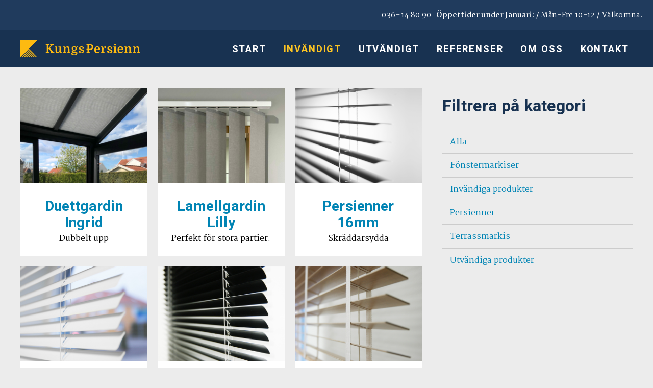

--- FILE ---
content_type: text/html; charset=UTF-8
request_url: https://kungspersienn.se/produkt-tagg/invandigt-solskydd/
body_size: 5425
content:
<!DOCTYPE html>
<!--[if IE 7]>         <html class="no-js lt-ie9 lt-ie8" lang="sv-SE"> <![endif]-->
<!--[if IE 8]>         <html class="no-js lt-ie9" lang="sv-SE"> <![endif]-->
<!--[if gt IE 8]><!--> <html class="no-js" lang="sv-SE"> <!--<![endif]-->
	<head>
		<meta charset="utf-8">
		<meta http-equiv="X-UA-Compatible" content="IE=edge">
		<meta name="viewport" content="width=device-width, initial-scale=1">

		<link rel="apple-touch-icon" sizes="180x180" href="/apple-touch-icon.png">
		<link rel="icon" type="image/png" href="/favicon-32x32.png" sizes="32x32">
		<link rel="icon" type="image/png" href="/favicon-16x16.png" sizes="16x16">
		<link rel="manifest" href="/manifest.json">
		<link rel="mask-icon" href="/safari-pinned-tab.svg" color="#505050">
		<meta name="theme-color" content="#505050">

		<meta name='robots' content='index, follow, max-image-preview:large, max-snippet:-1, max-video-preview:-1' />

	<!-- This site is optimized with the Yoast SEO plugin v17.8 - https://yoast.com/wordpress/plugins/seo/ -->
	<title>Invändigt solskydd Archives - Kungspersienn</title>
	<link rel="canonical" href="https://kungspersienn.se/produkt-tagg/invandigt-solskydd/" />
	<meta property="og:locale" content="sv_SE" />
	<meta property="og:type" content="article" />
	<meta property="og:title" content="Invändigt solskydd Archives - Kungspersienn" />
	<meta property="og:url" content="https://kungspersienn.se/produkt-tagg/invandigt-solskydd/" />
	<meta property="og:site_name" content="Kungspersienn" />
	<meta name="twitter:card" content="summary" />
	<script type="application/ld+json" class="yoast-schema-graph">{"@context":"https://schema.org","@graph":[{"@type":"WebSite","@id":"https://kungspersienn.se/#website","url":"https://kungspersienn.se/","name":"Kungspersienn","description":"Markiser och Persienner i Huskvarna / J\u00f6nk\u00f6ping","potentialAction":[{"@type":"SearchAction","target":{"@type":"EntryPoint","urlTemplate":"https://kungspersienn.se/?s={search_term_string}"},"query-input":"required name=search_term_string"}],"inLanguage":"sv-SE"},{"@type":"CollectionPage","@id":"https://kungspersienn.se/produkt-tagg/invandigt-solskydd/#webpage","url":"https://kungspersienn.se/produkt-tagg/invandigt-solskydd/","name":"Inv\u00e4ndigt solskydd Archives - Kungspersienn","isPartOf":{"@id":"https://kungspersienn.se/#website"},"breadcrumb":{"@id":"https://kungspersienn.se/produkt-tagg/invandigt-solskydd/#breadcrumb"},"inLanguage":"sv-SE","potentialAction":[{"@type":"ReadAction","target":["https://kungspersienn.se/produkt-tagg/invandigt-solskydd/"]}]},{"@type":"BreadcrumbList","@id":"https://kungspersienn.se/produkt-tagg/invandigt-solskydd/#breadcrumb","itemListElement":[{"@type":"ListItem","position":1,"name":"Home","item":"https://kungspersienn.se/"},{"@type":"ListItem","position":2,"name":"Inv\u00e4ndigt solskydd"}]}]}</script>
	<!-- / Yoast SEO plugin. -->


<link rel='dns-prefetch' href='//fonts.googleapis.com' />
<link rel='dns-prefetch' href='//s.w.org' />
<link rel="alternate" type="application/rss+xml" title="Flöde för Kungspersienn &raquo; Invändigt solskydd Etikett" href="https://kungspersienn.se/produkt-tagg/invandigt-solskydd/feed/" />
<link rel='stylesheet' id='wp-block-library-css'  href='https://kungspersienn.se/wp-includes/css/dist/block-library/style.min.css?ver=5.8.12' type='text/css' media='all' />
<link rel='stylesheet' id='wc-blocks-vendors-style-css'  href='https://kungspersienn.se/wp-content/plugins/woocommerce/packages/woocommerce-blocks/build/wc-blocks-vendors-style.css?ver=6.3.3' type='text/css' media='all' />
<link rel='stylesheet' id='wc-blocks-style-css'  href='https://kungspersienn.se/wp-content/plugins/woocommerce/packages/woocommerce-blocks/build/wc-blocks-style.css?ver=6.3.3' type='text/css' media='all' />
<link rel='stylesheet' id='social-icons-general-css'  href='//kungspersienn.se/wp-content/plugins/social-icons/assets/css/social-icons.css?ver=1.7.4' type='text/css' media='all' />
<style id='woocommerce-inline-inline-css' type='text/css'>
.woocommerce form .form-row .required { visibility: visible; }
</style>
<link rel='stylesheet' id='lightgallery-css'  href='https://kungspersienn.se/wp-content/themes/kungspersienn/js/vendor/lightgallery/css/lightgallery.min.css?ver=0.228' type='text/css' media='all' />
<link rel='stylesheet' id='kungspersienn_fonts-css'  href='https://fonts.googleapis.com/css?family=Heebo%3A400%2C700%7CMartel%3A400%2C700%2C900&#038;ver=0.228' type='text/css' media='all' />
<link rel='stylesheet' id='kungspersienn_style-css'  href='https://kungspersienn.se/wp-content/themes/kungspersienn/css/main.css?ver=0.228' type='text/css' media='all' />
<link rel="https://api.w.org/" href="https://kungspersienn.se/wp-json/" /><link rel="alternate" type="application/json" href="https://kungspersienn.se/wp-json/wp/v2/product_tag/20" /><link rel="EditURI" type="application/rsd+xml" title="RSD" href="https://kungspersienn.se/xmlrpc.php?rsd" />
<link rel="wlwmanifest" type="application/wlwmanifest+xml" href="https://kungspersienn.se/wp-includes/wlwmanifest.xml" /> 
<meta name="generator" content="WordPress 5.8.12" />
<meta name="generator" content="WooCommerce 6.0.1" />

		<!-- GA Google Analytics @ https://m0n.co/ga -->
		<script async src="https://www.googletagmanager.com/gtag/js?id=367055500"></script>
		<script>
			window.dataLayer = window.dataLayer || [];
			function gtag(){dataLayer.push(arguments);}
			gtag('js', new Date());
			gtag('config', '367055500');
		</script>

		<noscript><style>.woocommerce-product-gallery{ opacity: 1 !important; }</style></noscript>
	<link rel="icon" href="https://kungspersienn.se/wp-content/uploads/2017/02/cropped-KungsPersienn_Joenkoeping_Markis_Avatar-32x32.png" sizes="32x32" />
<link rel="icon" href="https://kungspersienn.se/wp-content/uploads/2017/02/cropped-KungsPersienn_Joenkoeping_Markis_Avatar-192x192.png" sizes="192x192" />
<link rel="apple-touch-icon" href="https://kungspersienn.se/wp-content/uploads/2017/02/cropped-KungsPersienn_Joenkoeping_Markis_Avatar-180x180.png" />
<meta name="msapplication-TileImage" content="https://kungspersienn.se/wp-content/uploads/2017/02/cropped-KungsPersienn_Joenkoeping_Markis_Avatar-270x270.png" />
	</head>
	<body class="archive tax-product_tag term-invandigt-solskydd term-20 wp-custom-logo theme-kungspersienn woocommerce woocommerce-page woocommerce-no-js">

		<div class="headers-wrapper ">
					<header class="top-header">
				<div class="top-header-widget">			<div class="textwidget"><p><a href="tel:036148090">036–14 80 90</a>   <strong>Öppettider under Januari: </strong>/ Mån-Fre 10-12 / Välkomna.</p>
</div>
		</div>			</header>

			<div class="mobile-menu-fixer">
				
				<div class="inner">

					<nav class="main-menu-mobile"><ul id="menu-mobilmeny" class="menu"><li id="menu-item-511" class="menu-item menu-item-type-post_type menu-item-object-page menu-item-home menu-item-511"><a href="https://kungspersienn.se/">Start</a><span class="toggle-expand-button inverted"></span></li>
<li id="menu-item-715" class="menu-item menu-item-type-custom menu-item-object-custom current-menu-item menu-item-715"><a href="http://kungspersienn.se/produkt-tagg/invandigt-solskydd/" aria-current="page">Invändigt</a><span class="toggle-expand-button inverted"></span></li>
<li id="menu-item-717" class="menu-item menu-item-type-custom menu-item-object-custom menu-item-717"><a href="http://kungspersienn.se/produkt-tagg/utvandigt-solskydd/">Utvändigt</a><span class="toggle-expand-button inverted"></span></li>
<li id="menu-item-513" class="menu-item menu-item-type-post_type menu-item-object-page menu-item-513"><a href="https://kungspersienn.se/referenser/">Referenser</a><span class="toggle-expand-button inverted"></span></li>
<li id="menu-item-507" class="menu-item menu-item-type-post_type menu-item-object-page menu-item-has-children menu-item-507"><a href="https://kungspersienn.se/kungspersienn-huskvarna-joenkoeping/">Om oss</a><span class="toggle-expand-button inverted"></span>
<ul class="sub-menu">
	<li id="menu-item-510" class="menu-item menu-item-type-post_type menu-item-object-page menu-item-510"><a href="https://kungspersienn.se/kungspersienn-huskvarna-joenkoeping/historik/">Historik</a><span class="toggle-expand-button inverted"></span></li>
	<li id="menu-item-509" class="menu-item menu-item-type-post_type menu-item-object-page menu-item-509"><a href="https://kungspersienn.se/kungspersienn-huskvarna-joenkoeping/lasvart/">Läsvärt</a><span class="toggle-expand-button inverted"></span></li>
	<li id="menu-item-508" class="menu-item menu-item-type-post_type menu-item-object-page menu-item-508"><a href="https://kungspersienn.se/kungspersienn-huskvarna-joenkoeping/showroom/">Showroom</a><span class="toggle-expand-button inverted"></span></li>
</ul>
</li>
<li id="menu-item-506" class="menu-item menu-item-type-post_type menu-item-object-page menu-item-506"><a href="https://kungspersienn.se/kontakt-solskydd-joenkoeping/">Kontakt</a><span class="toggle-expand-button inverted"></span></li>
</ul></nav>
					<footer class="mobile-menu-footer">
						<p><strong>Ring:</strong><br />
<a href="tel:036148090">036–14 80 90 </a><br />
<strong>Öppettider under Januari:</strong> <em><strong> </strong></em>/ Mån-Fre 10-12 /</p>
					</footer>
				</div>

			</div>

			<header class="main-header">
				<div class="nav-toggle" data-target="mobile-menu-fixer">
					<span></span>
					<span></span>
					<span></span>
				</div>

				
		<a class="logo-link" href="https://kungspersienn.se" title="Kungspersienn">
			<img src="https://kungspersienn.se/wp-content/themes/kungspersienn/img/kungspersienn-horisontal.svg" alt="Kungspersienn logo">
		</a>

	<nav class="main-menu"><ul id="menu-huvudmeny" class="menu"><li id="menu-item-473" class="menu-item menu-item-type-post_type menu-item-object-page menu-item-home menu-item-473"><a href="https://kungspersienn.se/">Start</a></li>
<li id="menu-item-718" class="menu-item menu-item-type-custom menu-item-object-custom current-menu-item menu-item-718"><a href="http://kungspersienn.se/produkt-tagg/invandigt-solskydd/" aria-current="page">Invändigt</a></li>
<li id="menu-item-719" class="menu-item menu-item-type-custom menu-item-object-custom menu-item-719"><a href="http://kungspersienn.se/produkt-tagg/utvandigt-solskydd/">Utvändigt</a></li>
<li id="menu-item-475" class="menu-item menu-item-type-post_type menu-item-object-page menu-item-475"><a href="https://kungspersienn.se/referenser/">Referenser</a></li>
<li id="menu-item-472" class="menu-item menu-item-type-post_type menu-item-object-page menu-item-has-children menu-item-472"><a href="https://kungspersienn.se/kungspersienn-huskvarna-joenkoeping/">Om oss</a></li>
<li id="menu-item-471" class="menu-item menu-item-type-post_type menu-item-object-page menu-item-471"><a href="https://kungspersienn.se/kontakt-solskydd-joenkoeping/">Kontakt</a></li>
</ul></nav>
			</header>
		</div>
	<div id="container" class="wrap"><div id="content" class="main-content row" role="main">
		<div class="shop-sidebar sticky">

			<div class="inner">

				
				<h4>Filtrera på kategori</h4>
				<ul class="taxanomy-filter">
					<li><a href="https://kungspersienn.se/alla-produkter/">Alla</a></li>
						<li class="cat-item cat-item-10"><a href="https://kungspersienn.se/produkt-kategori/foenstermarkiser/">Fönstermarkiser</a>
<span class="toggle-expand-button"></span></li>
	<li class="cat-item cat-item-16"><a href="https://kungspersienn.se/produkt-kategori/invandiga-produkter/">Invändiga produkter</a>
<span class="toggle-expand-button"></span></li>
	<li class="cat-item cat-item-8"><a href="https://kungspersienn.se/produkt-kategori/persienner/">Persienner</a>
<span class="toggle-expand-button"></span></li>
	<li class="cat-item cat-item-11"><a href="https://kungspersienn.se/produkt-kategori/terrassmarkis/">Terrassmarkis</a>
<span class="toggle-expand-button"></span></li>
	<li class="cat-item cat-item-15"><a href="https://kungspersienn.se/produkt-kategori/utvandiga-produkter/">Utvändiga produkter</a>
<span class="toggle-expand-button"></span></li>
					
				</ul>

			</div><!-- .inner -->

		</div><!-- .shop-sidebar -->

		

		
			<div class="woocommerce-notices-wrapper"></div>
			<div class="products-wrapper">
				<ul class="products columns-4">

					
					
						<li class="post-608 product type-product status-publish has-post-thumbnail product_cat-invandiga-produkter product_tag-invandigt-solskydd first instock taxable shipping-taxable product-type-simple">
	<a href="https://kungspersienn.se/shop/duettgardin-ingrid/" class="woocommerce-LoopProduct-link woocommerce-loop-product__link"><img width="512" height="384" src="https://kungspersienn.se/wp-content/uploads/2021/03/KungsPersienn_Jonkoping_Duettgardin_Ingrid-01-512x384.jpg" class="attachment-woocommerce_thumbnail size-woocommerce_thumbnail" alt="" loading="lazy" /><div class="text-content"><h2 class="woocommerce-loop-product__title">Duettgardin Ingrid</h2><div class="woocommerce-product-details__short-description">
	<p>Dubbelt upp</p>
</div>
</div></a></li>

					
						<li class="post-603 product type-product status-publish has-post-thumbnail product_cat-invandiga-produkter product_tag-invandigt-solskydd  instock taxable shipping-taxable product-type-simple">
	<a href="https://kungspersienn.se/shop/lamellgardin-lilly/" class="woocommerce-LoopProduct-link woocommerce-loop-product__link"><img width="512" height="384" src="https://kungspersienn.se/wp-content/uploads/2021/03/KungsPersienn_Jonkoping_Lamellgardin_Lilly-01-512x384.jpg" class="attachment-woocommerce_thumbnail size-woocommerce_thumbnail" alt="" loading="lazy" /><div class="text-content"><h2 class="woocommerce-loop-product__title">Lamellgardin Lilly</h2><div class="woocommerce-product-details__short-description">
	<p>Perfekt för stora partier.</p>
</div>
</div></a></li>

					
						<li class="post-441 product type-product status-publish has-post-thumbnail product_cat-invandiga-produkter product_cat-persienner product_tag-invandigt-solskydd  instock taxable shipping-taxable product-type-simple">
	<a href="https://kungspersienn.se/shop/persienner-16mm/" class="woocommerce-LoopProduct-link woocommerce-loop-product__link"><img width="512" height="384" src="https://kungspersienn.se/wp-content/uploads/2017/02/KungsPersienn_Joenkoeping_Persienn25_01.jpg" class="attachment-woocommerce_thumbnail size-woocommerce_thumbnail" alt="Persienner i Jönköping" loading="lazy" srcset="https://kungspersienn.se/wp-content/uploads/2017/02/KungsPersienn_Joenkoeping_Persienn25_01.jpg 2048w, https://kungspersienn.se/wp-content/uploads/2017/02/KungsPersienn_Joenkoeping_Persienn25_01-300x225.jpg 300w, https://kungspersienn.se/wp-content/uploads/2017/02/KungsPersienn_Joenkoeping_Persienn25_01-768x576.jpg 768w, https://kungspersienn.se/wp-content/uploads/2017/02/KungsPersienn_Joenkoeping_Persienn25_01-1024x768.jpg 1024w, https://kungspersienn.se/wp-content/uploads/2017/02/KungsPersienn_Joenkoeping_Persienn25_01-512x384.jpg 512w, https://kungspersienn.se/wp-content/uploads/2017/02/KungsPersienn_Joenkoeping_Persienn25_01-256x192.jpg 256w" sizes="(max-width: 512px) 100vw, 512px" /><div class="text-content"><h2 class="woocommerce-loop-product__title">Persienner 16mm</h2><div class="woocommerce-product-details__short-description">
	<p>Skräddarsydda</p>
</div>
</div></a></li>

					
						<li class="post-111 product type-product status-publish has-post-thumbnail product_cat-invandiga-produkter product_cat-persienner product_tag-invandigt-solskydd last instock taxable shipping-taxable product-type-simple">
	<a href="https://kungspersienn.se/shop/persienner-25mm/" class="woocommerce-LoopProduct-link woocommerce-loop-product__link"><img width="512" height="384" src="https://kungspersienn.se/wp-content/uploads/2017/02/KungsPersienn_Joenkoeping_Persienn25_03.jpg" class="attachment-woocommerce_thumbnail size-woocommerce_thumbnail" alt="KungsPersienn - Persienner Jönköping" loading="lazy" srcset="https://kungspersienn.se/wp-content/uploads/2017/02/KungsPersienn_Joenkoeping_Persienn25_03.jpg 2048w, https://kungspersienn.se/wp-content/uploads/2017/02/KungsPersienn_Joenkoeping_Persienn25_03-300x225.jpg 300w, https://kungspersienn.se/wp-content/uploads/2017/02/KungsPersienn_Joenkoeping_Persienn25_03-768x576.jpg 768w, https://kungspersienn.se/wp-content/uploads/2017/02/KungsPersienn_Joenkoeping_Persienn25_03-1024x768.jpg 1024w, https://kungspersienn.se/wp-content/uploads/2017/02/KungsPersienn_Joenkoeping_Persienn25_03-512x384.jpg 512w, https://kungspersienn.se/wp-content/uploads/2017/02/KungsPersienn_Joenkoeping_Persienn25_03-256x192.jpg 256w" sizes="(max-width: 512px) 100vw, 512px" /><div class="text-content"><h2 class="woocommerce-loop-product__title">Persienner 25mm</h2><div class="woocommerce-product-details__short-description">
	<p>Skräddarsydda</p>
</div>
</div></a></li>

					
						<li class="post-440 product type-product status-publish has-post-thumbnail product_cat-invandiga-produkter product_cat-persienner product_tag-invandigt-solskydd first instock taxable shipping-taxable product-type-simple">
	<a href="https://kungspersienn.se/shop/persienner-35mm/" class="woocommerce-LoopProduct-link woocommerce-loop-product__link"><img width="512" height="384" src="https://kungspersienn.se/wp-content/uploads/2017/02/KungsPersienn_Joenkoeping_Persienn36_01.jpg" class="attachment-woocommerce_thumbnail size-woocommerce_thumbnail" alt="KungsPersienn - Persienner Jönköping" loading="lazy" srcset="https://kungspersienn.se/wp-content/uploads/2017/02/KungsPersienn_Joenkoeping_Persienn36_01.jpg 2048w, https://kungspersienn.se/wp-content/uploads/2017/02/KungsPersienn_Joenkoeping_Persienn36_01-300x225.jpg 300w, https://kungspersienn.se/wp-content/uploads/2017/02/KungsPersienn_Joenkoeping_Persienn36_01-768x576.jpg 768w, https://kungspersienn.se/wp-content/uploads/2017/02/KungsPersienn_Joenkoeping_Persienn36_01-1024x768.jpg 1024w, https://kungspersienn.se/wp-content/uploads/2017/02/KungsPersienn_Joenkoeping_Persienn36_01-512x384.jpg 512w, https://kungspersienn.se/wp-content/uploads/2017/02/KungsPersienn_Joenkoeping_Persienn36_01-256x192.jpg 256w" sizes="(max-width: 512px) 100vw, 512px" /><div class="text-content"><h2 class="woocommerce-loop-product__title">Persienner 35mm</h2><div class="woocommerce-product-details__short-description">
	<p>Skräddarsydda</p>
</div>
</div></a></li>

					
						<li class="post-141 product type-product status-publish has-post-thumbnail product_cat-invandiga-produkter product_cat-persienner product_tag-invandigt-solskydd  instock taxable shipping-taxable product-type-simple">
	<a href="https://kungspersienn.se/shop/persienner-50mm/" class="woocommerce-LoopProduct-link woocommerce-loop-product__link"><img width="512" height="384" src="https://kungspersienn.se/wp-content/uploads/2017/02/KungsPersienn_Joenkoeping_Persienn50_03.jpg" class="attachment-woocommerce_thumbnail size-woocommerce_thumbnail" alt="KungsPersienn - Persienner Jönköping" loading="lazy" srcset="https://kungspersienn.se/wp-content/uploads/2017/02/KungsPersienn_Joenkoeping_Persienn50_03.jpg 2048w, https://kungspersienn.se/wp-content/uploads/2017/02/KungsPersienn_Joenkoeping_Persienn50_03-300x225.jpg 300w, https://kungspersienn.se/wp-content/uploads/2017/02/KungsPersienn_Joenkoeping_Persienn50_03-768x576.jpg 768w, https://kungspersienn.se/wp-content/uploads/2017/02/KungsPersienn_Joenkoeping_Persienn50_03-1024x768.jpg 1024w, https://kungspersienn.se/wp-content/uploads/2017/02/KungsPersienn_Joenkoeping_Persienn50_03-512x384.jpg 512w, https://kungspersienn.se/wp-content/uploads/2017/02/KungsPersienn_Joenkoeping_Persienn50_03-256x192.jpg 256w" sizes="(max-width: 512px) 100vw, 512px" /><div class="text-content"><h2 class="woocommerce-loop-product__title">Persienner 50mm</h2><div class="woocommerce-product-details__short-description">
	<p>Skräddarsydda</p>
</div>
</div></a></li>

					
						<li class="post-598 product type-product status-publish has-post-thumbnail product_cat-invandiga-produkter product_tag-invandigt-solskydd  instock taxable shipping-taxable product-type-simple">
	<a href="https://kungspersienn.se/shop/plissegardin-greta/" class="woocommerce-LoopProduct-link woocommerce-loop-product__link"><img width="512" height="384" src="https://kungspersienn.se/wp-content/uploads/2021/03/KungsPersienn_Jonkoping_Plissegardin_Greta-01-512x384.jpg" class="attachment-woocommerce_thumbnail size-woocommerce_thumbnail" alt="" loading="lazy" /><div class="text-content"><h2 class="woocommerce-loop-product__title">Plisségardin Greta</h2><div class="woocommerce-product-details__short-description">
	<p>Stilsäker solavskärmning.</p>
</div>
</div></a></li>

					
						<li class="post-592 product type-product status-publish has-post-thumbnail product_cat-invandiga-produkter product_tag-invandigt-solskydd last instock taxable shipping-taxable product-type-simple">
	<a href="https://kungspersienn.se/shop/rullgardin-dagny/" class="woocommerce-LoopProduct-link woocommerce-loop-product__link"><img width="512" height="384" src="https://kungspersienn.se/wp-content/uploads/2021/03/KungsPersienn_Jonkoping_Rullgardin_Dagny-01-1-512x384.jpg" class="attachment-woocommerce_thumbnail size-woocommerce_thumbnail" alt="" loading="lazy" /><div class="text-content"><h2 class="woocommerce-loop-product__title">Rullgardin Dagny</h2><div class="woocommerce-product-details__short-description">
	<p>Rullgardin</p>
</div>
</div></a></li>

					
				</ul>
			</div>

			
		
	</main></div>
	
	<footer class="main-footer">
		
		<div class="footer-left">

			
		<a class="logo-link" href="https://kungspersienn.se" title="Kungspersienn">
			<img src="https://kungspersienn.se/wp-content/themes/kungspersienn/img/kungspersienn.svg" alt="Kungspersienn logo">
		</a>

	
				<div class="footer-info"><p>Välkommen till KungsPersienn på Grännavägen 18 i Huskvarna (Jönköping). I vår butik har vi en komplett utställning med våra solskyddsprodukter för både inom- och utomhusbruk. På samma adress finns också vår produktion av måttbeställda markiser och persienner.</p>
</div>

			
		</div>

		<div class="footer-right">
		
			
				<div class="footer-contact">
					<p><strong>KungsPersienn</strong><br />
Grännavägen 18<br />
561 32 Huskvarna</p>
<p><a href="tel:036148090">036–14 80 90</a><br />
<a href="mailto:info@kungspersienn.se">info@kungspersienn.se</a></p>
<div class="footer-links-widget">		
		<ul class="social-icons-lists social-icons-greyscale icons-background-rounded">

			
				<li class="social-icons-list-item">
					<a href="https://facebook.com/KungsPersienn-395842304120275" target="_blank"  class="social-icon">
						<span class="socicon socicon-facebook" style="padding: 10px; font-size: 16px; background-color: #555"></span>

											</a>
				</li>

			
				<li class="social-icons-list-item">
					<a href="http://instagram.com/kungspersienn" target="_blank"  class="social-icon">
						<span class="socicon socicon-instagram" style="padding: 10px; font-size: 16px; background-color: #555"></span>

											</a>
				</li>

			
		</ul>

		</div>				</div>


			
		</div>


	</footer>

	<script type='text/javascript' src='https://kungspersienn.se/wp-includes/js/jquery/jquery.min.js?ver=3.6.0' id='jquery-core-js'></script>
<script type='text/javascript' src='https://kungspersienn.se/wp-includes/js/jquery/jquery-migrate.min.js?ver=3.3.2' id='jquery-migrate-js'></script>
<script type='text/javascript' src='https://kungspersienn.se/wp-content/plugins/woocommerce/assets/js/jquery-blockui/jquery.blockUI.min.js?ver=2.7.0-wc.6.0.1' id='jquery-blockui-js'></script>
<script type='text/javascript' id='wc-add-to-cart-js-extra'>
/* <![CDATA[ */
var wc_add_to_cart_params = {"ajax_url":"\/wp-admin\/admin-ajax.php","wc_ajax_url":"\/?wc-ajax=%%endpoint%%","i18n_view_cart":"Visa varukorg","cart_url":"https:\/\/kungspersienn.se\/cart\/","is_cart":"","cart_redirect_after_add":"no"};
/* ]]> */
</script>
<script type='text/javascript' src='https://kungspersienn.se/wp-content/plugins/woocommerce/assets/js/frontend/add-to-cart.min.js?ver=6.0.1' id='wc-add-to-cart-js'></script>
<script type='text/javascript' src='https://kungspersienn.se/wp-content/plugins/woocommerce/assets/js/js-cookie/js.cookie.min.js?ver=2.1.4-wc.6.0.1' id='js-cookie-js'></script>
<script type='text/javascript' id='woocommerce-js-extra'>
/* <![CDATA[ */
var woocommerce_params = {"ajax_url":"\/wp-admin\/admin-ajax.php","wc_ajax_url":"\/?wc-ajax=%%endpoint%%"};
/* ]]> */
</script>
<script type='text/javascript' src='https://kungspersienn.se/wp-content/plugins/woocommerce/assets/js/frontend/woocommerce.min.js?ver=6.0.1' id='woocommerce-js'></script>
<script type='text/javascript' id='wc-cart-fragments-js-extra'>
/* <![CDATA[ */
var wc_cart_fragments_params = {"ajax_url":"\/wp-admin\/admin-ajax.php","wc_ajax_url":"\/?wc-ajax=%%endpoint%%","cart_hash_key":"wc_cart_hash_1b5a0e82fbb7adaceef5134a17c3f1bc","fragment_name":"wc_fragments_1b5a0e82fbb7adaceef5134a17c3f1bc","request_timeout":"5000"};
/* ]]> */
</script>
<script type='text/javascript' src='https://kungspersienn.se/wp-content/plugins/woocommerce/assets/js/frontend/cart-fragments.min.js?ver=6.0.1' id='wc-cart-fragments-js'></script>
<script type='text/javascript' src='https://kungspersienn.se/wp-content/themes/kungspersienn/js/vendor/modernizr-custom.min.js?ver=0.228' id='modernizr-js'></script>
<script type='text/javascript' src='https://kungspersienn.se/wp-includes/js/wp-embed.min.js?ver=5.8.12' id='wp-embed-js'></script>
	<script type="text/javascript">
		(function () {
			var c = document.body.className;
			c = c.replace(/woocommerce-no-js/, 'woocommerce-js');
			document.body.className = c;
		})();
	</script>
	
	<script>
		var themeURI = 'https://kungspersienn.se/wp-content/themes/kungspersienn';
	</script>
	
			<script data-main="https://kungspersienn.se/wp-content/themes/kungspersienn/js/kungspersienn-main.js?v=0.228" src="https://kungspersienn.se/wp-content/themes/kungspersienn/js/vendor/require.js"></script>
	
	<script>
		(function(i,s,o,g,r,a,m){i['GoogleAnalyticsObject']=r;i[r]=i[r]||function(){
		(i[r].q=i[r].q||[]).push(arguments)},i[r].l=1*new Date();a=s.createElement(o),
		m=s.getElementsByTagName(o)[0];a.async=1;a.src=g;m.parentNode.insertBefore(a,m)
		})(window,document,'script','https://www.google-analytics.com/analytics.js','ga');

		ga('create', 'UA-92707107-1', 'auto');
		ga('send', 'pageview');
	</script>

</body>
<!--
Performance optimized by W3 Total Cache. Learn more: https://www.boldgrid.com/w3-total-cache/


Served from: kungspersienn.se @ 2026-02-01 02:39:01 by W3 Total Cache
-->

--- FILE ---
content_type: text/css
request_url: https://kungspersienn.se/wp-content/themes/kungspersienn/css/main.css?ver=0.228
body_size: 13908
content:
/* Martel 14/26 */
/* Mixins*/
/**
 * Media queries
 * @include bp( $bp-name ) will apply styles 
 * from given breakpoint and up
 *
 * @include bp-down( $bp-name ) will apply styles
 * from 0 to given breakpoint (visibility classes uses this)
 */
/**
 * width-of
 * example: @include width-of($columns)
 */
/**
 * flex-of($coumns)
 */
/**
 * Visibility classes
 * from bootstrap v4
 * https://github.com/twbs/bootstrap/blob/v4-dev/scss/utilities/_visibility.scss
 * generated classes look like .hidden-small-up and .hidden-large-down
 */
@media (min-width: 0) {
  .hidden-xsmall-up {
    display: none !important; } }

@media (max-width: -1px) {
  .hidden-xsmall-down {
    display: none !important; } }

@media (min-width: 544px) {
  .hidden-small-up {
    display: none !important; } }

@media (max-width: 543px) {
  .hidden-small-down {
    display: none !important; } }

@media (min-width: 768px) {
  .hidden-medium-up {
    display: none !important; } }

@media (max-width: 767px) {
  .hidden-medium-down {
    display: none !important; } }

@media (min-width: 992px) {
  .hidden-large-up {
    display: none !important; } }

@media (max-width: 991px) {
  .hidden-large-down {
    display: none !important; } }

@media (min-width: 1200px) {
  .hidden-xlarge-up {
    display: none !important; } }

@media (max-width: 1199px) {
  .hidden-xlarge-down {
    display: none !important; } }

@media (min-width: 1400px) {
  .hidden-xxlarge-up {
    display: none !important; } }

@media (max-width: 1399px) {
  .hidden-xxlarge-down {
    display: none !important; } }

@media (min-width: 1600px) {
  .hidden-xxxlarge-up {
    display: none !important; } }

@media (max-width: 1599px) {
  .hidden-xxxlarge-down {
    display: none !important; } }

@media (min-width: 1800px) {
  .hidden-xxxxlarge-up {
    display: none !important; } }

@media (max-width: 1799px) {
  .hidden-xxxxlarge-down {
    display: none !important; } }

/**
 *
 */
.plain-list, nav ul,
nav ol, .shipping ul, .shop-sidebar .inner > ul,
.shop-sidebar .widget > ul,
.blog-sidebar .inner > ul,
.blog-sidebar .widget > ul, .shop-sidebar .inner > ul ul,
.shop-sidebar .widget > ul ul,
.blog-sidebar .inner > ul ul,
.blog-sidebar .widget > ul ul, .woocommerce-error ul, .single-product ul.products,
.archive ul.products, .main-footer ul {
  list-style: none;
  padding-left: 0; }

.inline-list, .main-header .main-menu ul, .main-content .post-categories, .single-product .woocommerce-tabs .tabs,
.archive .woocommerce-tabs .tabs, .woocommerce-pagination ul, .subnav ul {
  list-style: none;
  padding-left: 0; }
  .inline-list li, .main-header .main-menu ul li, .main-content .post-categories li, .single-product .woocommerce-tabs .tabs li,
  .archive .woocommerce-tabs .tabs li, .woocommerce-pagination ul li, .subnav ul li {
    display: inline-block; }

/*! Flickity v2.0.4
http://flickity.metafizzy.co
---------------------------------------------- */
.flickity-enabled {
  position: relative; }

.flickity-enabled:focus {
  outline: none; }

.flickity-viewport {
  overflow: hidden;
  position: relative;
  height: 100%; }

.flickity-slider {
  position: absolute;
  width: 100%;
  height: 100%; }

/* draggable */
.flickity-enabled.is-draggable {
  -webkit-tap-highlight-color: transparent;
  tap-highlight-color: transparent;
  -webkit-user-select: none;
  -moz-user-select: none;
  -ms-user-select: none;
  user-select: none; }

.flickity-enabled.is-draggable .flickity-viewport {
  cursor: move;
  cursor: -webkit-grab;
  cursor: grab; }

.flickity-enabled.is-draggable .flickity-viewport.is-pointer-down {
  cursor: -webkit-grabbing;
  cursor: grabbing; }

/* ---- previous/next buttons ---- */
.flickity-prev-next-button {
  position: absolute;
  top: 50%;
  width: 44px;
  height: 44px;
  border: none;
  padding: 0;
  border-radius: 50%;
  background: transparent;
  cursor: pointer;
  /* vertically center */
  -webkit-transform: translateY(-50%);
  transform: translateY(-50%); }

.flickity-prev-next-button:hover {
  background: rgba(255, 255, 255, 0.2); }

.flickity-prev-next-button:focus {
  outline: none;
  box-shadow: 0 0 0 5px #09F; }

.flickity-prev-next-button.previous {
  left: 10px; }

.flickity-prev-next-button.next {
  right: 10px; }

/* right to left */
.flickity-rtl .flickity-prev-next-button.previous {
  left: auto;
  right: 10px; }

.flickity-rtl .flickity-prev-next-button.next {
  right: auto;
  left: 10px; }

.flickity-prev-next-button:disabled {
  cursor: auto; }

.flickity-prev-next-button svg {
  position: absolute;
  left: 20%;
  top: 20%;
  width: 60%;
  height: 60%; }

.flickity-prev-next-button .arrow {
  fill: #cccccc; }

/* ---- page dots ---- */
.flickity-page-dots {
  position: absolute;
  width: 100%;
  bottom: -25px;
  left: 0;
  padding: 0;
  margin: 0;
  list-style: none;
  text-align: center;
  line-height: 1; }

.flickity-rtl .flickity-page-dots {
  direction: rtl; }

.flickity-page-dots .dot {
  display: inline-block;
  width: 10px;
  height: 10px;
  margin: 0 8px;
  background: #333;
  border-radius: 50%;
  opacity: 0.25;
  cursor: pointer; }

.flickity-page-dots .dot.is-selected {
  opacity: 1; }

.carousel-cell.carousel-cell {
  position: absolute;
  opacity: 0;
  transition: opacity .25s ease-in; }
  .carousel-cell.carousel-cell.is-selected {
    opacity: 1; }

/* lightgallery overrides */
.lg-backdrop.in {
  opacity: .8; }

.lg {
  background-color: #fff; }

.lg-outer .lg-item {
  background-size: 32px; }

.lg-toolbar {
  background: transparent; }
  .lg-toolbar .lg-icon {
    color: black; }
    .lg-toolbar .lg-icon:hover {
      color: #ececec; }

.lg-outer .lg-img-wrap {
  padding: 20px; }

.lg-actions .lg-next,
.lg-actions .lg-prev {
  background: transparent;
  color: black; }
  .lg-actions .lg-next:hover,
  .lg-actions .lg-prev:hover {
    color: #ececec; }

@media (min-width: 992px) {
  .lg-outer {
    padding: 40px;
    box-sizing: border-box; } }
html {
  color: #183251; }

body {
  margin: 0;
  background-color: #ececec;
  overflow-x: hidden; }

iframe {
  max-width: 100%; }

.hd-video-embed {
  position: relative;
  overflow: hidden; }
  .hd-video-embed iframe {
    position: absolute;
    top: 0;
    left: 0;
    width: 100%;
    height: 100%; }
  .hd-video-embed:after {
    content: '';
    display: block;
    padding-bottom: 56.25%;
    /* 16:9 propotioner*/ }

/* Images*/
img {
  max-width: 100%;
  height: auto; }

figure {
  margin: 0; }

a img {
  border: none; }

.overlay {
  position: relative; }
  .overlay:before {
    content: '';
    z-index: 1;
    position: absolute;
    top: 0;
    bottom: 0;
    right: 0;
    left: 0;
    height: 100%;
    width: 100%;
    background-color: rgba(0, 0, 0, 0.2);
    /* transparentize($sea, .50)*/ }
  .overlay.overlay-sea:before {
    background-color: rgba(0, 132, 180, 0.5); }

/**
 * Fixed ratio elements
 */
.ratio-1x1,
.ratio-6x5,
.ratio-4x3,
.ratio-16x9,
.ratio-2x1 {
  position: relative;
  overflow: hidden; }
  .ratio-1x1:after,
  .ratio-6x5:after,
  .ratio-4x3:after,
  .ratio-16x9:after,
  .ratio-2x1:after {
    content: '';
    display: block; }
  .ratio-1x1 .ratio-inner,
  .ratio-6x5 .ratio-inner,
  .ratio-4x3 .ratio-inner,
  .ratio-16x9 .ratio-inner,
  .ratio-2x1 .ratio-inner {
    position: absolute;
    top: 50%;
    left: 50%;
    width: 100%;
    -webkit-transform: translate(-50%, -50%);
    transform: translate(-50%, -50%); }

.ratio-1x1:after {
  padding-bottom: 100%; }

.ratio-6x5:after {
  padding-bottom: 83%; }

.ratio-4x3:after {
  padding-bottom: 74%; }

.ratio-16x9:after {
  padding-bottom: 56%; }

.ratio-2x1:after {
  padding-bottom: 49%; }

@media (min-width: 768px) {
  .ratio-medium-1x1,
  .ratio-medium-6x5,
  .ratio-medium-4x3,
  .ratio-medium-2x1 {
    position: relative;
    overflow: hidden; }
    .ratio-medium-1x1:after,
    .ratio-medium-6x5:after,
    .ratio-medium-4x3:after,
    .ratio-medium-2x1:after {
      content: '';
      display: block; }
    .ratio-medium-1x1 .ratio-inner,
    .ratio-medium-6x5 .ratio-inner,
    .ratio-medium-4x3 .ratio-inner,
    .ratio-medium-2x1 .ratio-inner {
      position: absolute;
      top: 50%;
      left: 50%;
      width: 100%;
      -webkit-transform: translate(-50%, -50%);
      transform: translate(-50%, -50%); }

  .ratio-medium-1x1:after {
    padding-bottom: 100%; }

  .ratio-medium-6x5:after {
    padding-bottom: 83%; }

  .ratio-medium-4x3:after {
    padding-bottom: 74%; }

  .ratio-medium-2x1:after {
    padding-bottom: 49%; } }
.fit-text {
  opacity: 1;
  transition: opacity .25s linear; }
  .fit-text.loading {
    opacity: 0; }

/* Links */
a,
.link {
  color: #0084b4;
  text-decoration: none; }
  a:hover,
  .link:hover {
    color: inherit;
    text-decoration: none; }

a.block-link {
  color: inherit;
  display: block;
  text-decoration: none; }

.link {
  cursor: pointer;
  color: #0084b4; }

nav a,
.product a {
  color: inherit;
  text-decoration: none; }

ins {
  text-decoration: none; }

del {
  text-decoration: none;
  position: relative; }
  del:before {
    content: '';
    width: 100%;
    top: 60%;
    left: 0;
    height: 1px;
    position: absolute;
    display: block;
    background-color: black; }

/* Lists*/
/* Nested list*/
ul ul {
  padding-left: 1.857em;
  margin-bottom: 0.46425em; }

/* Forms*/
button,
input[type="submit"],
input[type="button"],
.button,
.pagination a {
  font-family: 'Heebo', sans-serif;
  padding: 0 1.857rem;
  line-height: 3rem;
  background: #0084b4;
  border: none;
  color: white;
  cursor: pointer;
  box-sizing: border-box;
  height: 3rem;
  display: inline-block;
  text-align: center;
  text-decoration: none; }
  button.button-light,
  input[type="submit"].button-light,
  input[type="button"].button-light,
  .button.button-light,
  .pagination a.button-light {
    background-color: transparent;
    border: 1px solid white; }
  button.inverted,
  input[type="submit"].inverted,
  input[type="button"].inverted,
  .button.inverted,
  .pagination a.inverted {
    color: white;
    border-color: white; }
  button:focus,
  input[type="submit"]:focus,
  input[type="button"]:focus,
  .button:focus,
  .pagination a:focus {
    outline: none; }
  button:hover,
  input[type="submit"]:hover,
  input[type="button"]:hover,
  .button:hover,
  .pagination a:hover {
    border-color: #0084b4;
    background-color: white;
    color: #0084b4; }
    button:hover.button-light,
    input[type="submit"]:hover.button-light,
    input[type="button"]:hover.button-light,
    .button:hover.button-light,
    .pagination a:hover.button-light {
      background-color: white;
      color: black;
      border-color: white; }
  button.disabled,
  input[type="submit"].disabled,
  input[type="button"].disabled,
  .button.disabled,
  .pagination a.disabled {
    background-color: #ececec;
    cursor: not-allowed; }
    button.disabled:hover,
    input[type="submit"].disabled:hover,
    input[type="button"].disabled:hover,
    .button.disabled:hover,
    .pagination a.disabled:hover {
      border-color: transparent;
      color: white; }

.inverted-button {
  background-color: transparent;
  border-color: white; }
  .inverted-button:hover {
    border-color: transparent;
    background-color: white;
    color: #0084b4; }

.reset-button, .woocommerce-message .button, .woocommerce-message .pagination a, .pagination .woocommerce-message a,
.woocommerce-info .button,
.woocommerce-info .pagination a,
.pagination .woocommerce-info a,
.woocommerce-error .button,
.woocommerce-error .pagination a,
.pagination .woocommerce-error a {
  padding: 0;
  border: none;
  background: transparent;
  color: inherit;
  height: auto;
  display: inline;
  text-align: left; }

input[type="search"],
input[type="number"],
input[type="submit"] {
  -webkit-appearance: none;
  -moz-appearance: none;
  appearance: none; }

input[type="text"],
input[type="number"],
input[type="search"] {
  font-family: 'Heebo', sans-serif;
  font-size: 16px;
  line-height: 1.5;
  border: none;
  padding: .5em 1em;
  border: 2px solid transparent;
  box-sizing: border-box;
  height: 3rem;
  border-radius: 0; }
  input[type="text"]:focus,
  input[type="number"]:focus,
  input[type="search"]:focus {
    border-color: #0084b4;
    outline: none; }

input[type="number"] {
  width: 5em; }

select {
  font-family: 'Heebo', sans-serif;
  font-size: 16px;
  border: 2px solid #ececec;
  background-color: transparent;
  border-radius: 0;
  padding: 0.46425em 36px 0.46425em 0.46425em;
  margin-bottom: 1.857rem; }
  select:focus {
    outline: none; }

.select-wrapper {
  position: relative;
  /* arrow to expand*/
  /* no arrow in ie*/ }
  .select-wrapper:after {
    content: '';
    position: absolute;
    pointer-events: none;
    right: 15px;
    top: 50%;
    -webkit-transform: translateY(-2px);
    transform: translateY(-2px);
    border: 4px solid black;
    height: 0;
    width: 0;
    border-color: black transparent transparent transparent; }
  .select-wrapper select {
    -webkit-appearance: none;
    -moz-appearance: none;
    appearance: none; }
  .select-wrapper select::-ms-expand {
    display: none; }

/* Tables*/
table {
  /* always full width*/
  width: 100%;
  border-top: 1px solid #ececec;
  margin-bottom: 1.857rem;
  /* no table head on mobile*/
  /* on mobile display td as row*/
  /* use tr to give space between rows*/ }
  table thead {
    display: none; }
  table td {
    display: block;
    width: 100%;
    box-sizing: border-box;
    padding: 0.46425rem; }
    table td[data-title] {
      padding-left: 7em;
      position: relative; }
      table td[data-title]:before {
        content: attr(data-title);
        display: block;
        width: 7em;
        position: absolute;
        left: 0;
        padding-right: 20px;
        height: 100%; }
  table tr {
    border-bottom: 1px solid #ececec;
    padding-top: 2.7855rem;
    padding-bottom: 2.7855rem;
    display: block; }
  table thead {
    display: none; }
  table th {
    text-align: left;
    display: none; }
  @media (min-width: 768px) {
    table td,
    table th {
      display: table-cell;
      border-bottom: 1px solid #ececec;
      width: auto; }
      table td[data-title],
      table th[data-title] {
        padding-left: 0; }
        table td[data-title]:before,
        table th[data-title]:before {
          display: none; }
    table tr {
      display: table-row; }
    table thead {
      display: table-header-group; } }

/* Base font decalration*/
html {
  font: 12px/1.857 "Martel", serif;
  -webkit-font-smoothing: antialiased;
  font-feature-settings: 'onum';
  text-rendering: optimizeLegibility;
  color: black; }
  @media (min-width: 544px) {
    html {
      font-size: 12px; } }
  @media (min-width: 768px) {
    html {
      font-size: 13px; } }
  @media (min-width: 992px) {
    html {
      font-size: 14px; } }
  @media (min-width: 1200px) {
    html {
      font-size: 16px; } }

/* Verical margins*/
p,
dl,
ul,
ol,
h1,
blockquote,
.h1,
h2,
.h2,
h3,
.h3,
.cart-collaterals h2,
h4,
.h4,
.single-product .product_title,
.archive .product_title,
.archive h3,
.archive .woocommerce-loop-product__title,
.fci-product-slider h3,
.fci-product-slider .woocommerce-loop-product__title,
h5,
.h5,
.main-header .main-menu a,
.main-content .post .the-content .post-type-label,
.product .onsale,
.product .new-product-flash,
.single-product .woocommerce-tabs .tabs a,
.archive .woocommerce-tabs .tabs a,
.subnav ul a,
.mobile-menu-fixer .main-menu-mobile > ul > li > a {
  margin-top: 0; }

p,
dl,
ul,
blockquote,
ol {
  margin-bottom: 1.857em; }
  p:last-child,
  dl:last-child,
  ul:last-child,
  blockquote:last-child,
  ol:last-child {
    margin-bottom: 0; }

h1,
.h1,
h2,
.h2,
h3,
.h3,
.cart-collaterals h2,
h4,
.h4,
.single-product .product_title,
.archive .product_title,
.archive h3,
.archive .woocommerce-loop-product__title,
.fci-product-slider h3,
.fci-product-slider .woocommerce-loop-product__title,
h5,
.h5,
.main-header .main-menu a,
.main-content .post .the-content .post-type-label,
.product .onsale,
.product .new-product-flash,
.single-product .woocommerce-tabs .tabs a,
.archive .woocommerce-tabs .tabs a,
.subnav ul a,
.mobile-menu-fixer .main-menu-mobile > ul > li > a {
  margin-bottom: 0.46425em;
  font-family: 'Heebo', sans-serif;
  font-weight: 700;
  color: #183251; }
  h1:last-child,
  .h1:last-child,
  h2:last-child,
  .h2:last-child,
  h3:last-child,
  .h3:last-child,
  .cart-collaterals h2:last-child,
  h4:last-child,
  .h4:last-child,
  .single-product .product_title:last-child,
  .archive .product_title:last-child,
  .archive h3:last-child,
  .fci-product-slider h3:last-child,
  h5:last-child,
  .h5:last-child,
  .main-header .main-menu a:last-child,
  .main-content .post .the-content .post-type-label:last-child,
  .product .onsale:last-child,
  .product .new-product-flash:last-child,
  .single-product .woocommerce-tabs .tabs a:last-child,
  .archive .woocommerce-tabs .tabs a:last-child,
  .subnav ul a:last-child,
  .mobile-menu-fixer .main-menu-mobile > ul > li > a:last-child {
    margin-bottom: 0; }

h1,
.h1 {
  line-height: 1.2;
  /* 60/72*/
  text-transform: uppercase;
  letter-spacing: 0.1em;
  font-size: 3rem; }
  @media (min-width: 544px) {
    h1,
    .h1 {
      font-size: 3.6rem; } }
  @media (min-width: 768px) {
    h1,
    .h1 {
      font-size: 4rem;
      /* 4*14 = 56 */ } }

h2,
.h2 {
  letter-spacing: 0.01em;
  font-size: 2.55rem;
  line-height: 1.1666;
  /* 48/56 */
  text-transform: none; }
  @media (min-width: 544px) {
    h2,
    .h2 {
      font-size: 3rem; } }
  @media (min-width: 768px) {
    h2,
    .h2 {
      font-size: 3.4rem; } }

h3,
.h3,
.woocommerce-loop-product__title,
.cart-collaterals h2 {
  font-size: 2.1rem;
  text-transform: uppercase;
  line-height: 1.2;
  letter-spacing: .05em; }
  @media (min-width: 544px) {
    h3,
    .h3,
	.woocommerce-loop-product__title,
    .cart-collaterals h2 {
      font-size: 2.5rem; } }
  @media (min-width: 768px) {
    h3,
    .h3,
	.woocommerce-loop-product__title,
    .cart-collaterals h2 {
      font-size: 2.8rem;
      /* 40/48 */ } }

h4,
.h4,
.single-product .product_title,
.archive .product_title,
.archive h3,
.archive .woocommerce-loop-product__title,
.fci-product-slider h3,
.fci-product-slider .woocommerce-loop-product__title{
  font-size: 1.5rem;
  text-transform: none;
  line-height: 1.1666;
  letter-spacing: .01em; }
  @media (min-width: 544px) {
    h4,
    .h4,
    .single-product .product_title,
    .archive .product_title,
    .archive h3,
	.archive .woocommerce-loop-product__title,
    .fci-product-slider h3,
	.fci-product-slider .woocommerce-loop-product__title{
      font-size: 1.8rem; } }
  @media (min-width: 768px) {
    h4,
    .h4,
    .single-product .product_title,
    .archive .product_title,
    .archive h3,
    .fci-product-slider h3,
	.fci-product-slider .woocommerce-loop-product__title,
	.archive .woocommerce-loop-product__title{
      font-size: 2rem; } }

h5,
.h5,
.main-header .main-menu a,
.main-content .post .the-content .post-type-label,
.product .onsale,
.product .new-product-flash,
.single-product .woocommerce-tabs .tabs a,
.archive .woocommerce-tabs .tabs a,
.subnav ul a,
.mobile-menu-fixer .main-menu-mobile > ul > li > a {
  font-size: 1.15rem;
  /* 16 */
  line-height: 1.857rem;
  /* base lh */
  word-spacing: .1em;
  text-transform: uppercase;
  letter-spacing: .1em; }

._button, button,
input[type="submit"],
input[type="button"],
.button,
.pagination a, .woocommerce-message .button, .woocommerce-message .pagination a, .pagination .woocommerce-message a,
.widgettitle,
.link {
  font-family: 'Heebo', sans-serif;
  font-weight: 400;
  font-size: 1.15rem;
  /* 16px */
  letter-spacing: 0.015em; }

blockquote {
  font-size: 1.333rem;
  margin-bottom: 1.857rem;
  width: 80%;
  margin-left: auto;
  margin-right: auto; }
  @media (min-width: 992px) {
    blockquote {
      font-size: 2em; } }

.preamble {
  font-family: 'Heebo', sans-serif;
  font-weight: 400;
  font-size: 1.25em;
  line-height: 1.857rem;
  margin-bottom: 1.857rem; }

.smallish, .top-header .top-header-widget, .main-content .post .the-content .post-type-label, .product .onsale,
.product .new-product-flash, .woocommerce-breadcrumb {
  font-size: .875em;
  /* 12.25 */
  letter-spacing: .025em;
  line-height: 2; }

.mediumish, .price {
  font-size: 1rem;
  font-weight: 700; }
  @media (min-width: 768px) {
    .mediumish, .price {
      font-size: 1.1rem; } }
  @media (min-width: 992px) {
    .mediumish, .price {
      font-size: 1.25rem; } }

.bigger, .single-product .related h2,
.archive .related h2 {
  font-size: 1.1rem;
  font-weight: 700; }
  @media (min-width: 768px) {
    .bigger, .single-product .related h2,
    .archive .related h2 {
      font-size: 1.2rem; } }
  @media (min-width: 992px) {
    .bigger, .single-product .related h2,
    .archive .related h2 {
      font-size: 1.5rem; } }

.mobile-menu-footer p {
  line-height: 1.35; }

.price {
  letter-spacing: 0.010em; }

.p, .reset-button, .woocommerce-message .button, .woocommerce-message .pagination a, .pagination .woocommerce-message a,
.woocommerce-info .button,
.woocommerce-info .pagination a,
.pagination .woocommerce-info a,
.woocommerce-error .button,
.woocommerce-error .pagination a,
.pagination .woocommerce-error a,
.regular-price,
.single-product .price del,
.archive .price del {
  text-transform: none;
  letter-spacing: 0;
  font-size: 1em;
  line-height: 1.857;
  font-weight: 400; }

em,
.em,
.single-product .out-of-stock {
  font-style: italic; }

strong,
.strong,
table td[data-title]:before,
table th {
  font-weight: 700; }

/**
 * Grid
 * Uses a fully flexible grid with 12 columns. Elements uses SASS @extend to
 * get grid classes. Hence no need for sm-*,md-*lg-* -classes.
 * The .row class can be applied directly in the DOM because I generally need
 * an extra element.
 */
/* .wrap will center content and give it som horizontal space*/
.wrap {
  padding-right: 20px;
  padding-left: 20px;
  max-width: 1200px;
  margin-left: auto;
  margin-right: auto;
  overflow: hidden; }
  @media (min-width: 768px) {
    .wrap {
      padding-right: 20px;
      padding-left: 20px; } }
  @media (min-width: 992px) {
    .wrap {
      padding-right: 40px;
      padding-left: 40px; } }

.row {
  margin-left: -10px;
  margin-right: -10px; }
  .row:before, .row:after {
    content: " ";
    /* 1*/
    display: table;
    /* 2*/ }
  .row:after {
    clear: both; }

.flex-row, .single-product ul.products,
.archive ul.products {
  display: -ms-flexbox;
  display: -webkit-flex;
  display: flex;
  -ms-flex-wrap: wrap;
  -webkit-flex-wrap: wrap;
  flex-wrap: wrap;
  margin-left: -10px;
  margin-right: -10px; }

/*Will become full width on xsmall*/
/* (when page padding apply)*/
.bleed-row {
  margin-left: -25px;
  margin-right: -25px; }
  .bleed-row:before, .bleed-row:after {
    content: " ";
    /* 1*/
    display: table;
    /* 2*/ }
  .bleed-row:after {
    clear: both; }
  @media (min-width: 544px) {
    .bleed-row {
      margin-left: -10px;
      margin-right: -10px; } }

.bleed-flex-row {
  display: -ms-flexbox;
  display: -webkit-flex;
  display: flex;
  -ms-flex-wrap: wrap;
  -webkit-flex-wrap: wrap;
  flex-wrap: wrap;
  margin-left: -25px;
  margin-right: -25px; }
  @media (min-width: 544px) {
    .bleed-flex-row {
      margin-left: -10px;
      margin-right: -10px; } }

.col-1,
.col-2,
.col-3,
.col-4,
.main-content .blog-sidebar,
.col-5,
.col-6,
.col-7,
.col-8,
.col-9,
.col-10,
.col-11,
.col-12,
.main-content .archive-header,
.main-content .post-list,
.main-content .one-post,
.main-content .pagination,
.single-product .woocommerce-breadcrumb,
.single-product .page-description,
.single-product .woocommerce-message,
.single-product .woocommerce-info,
.single-product .woocommerce-error,
.single-product .woocommerce-ordering,
.single-product .shop-sidebar,
.single-product .featured-products,
.single-product .main-content > .products-wrapper,
.single-product .woocommerce-pagination,
.archive .woocommerce-breadcrumb,
.archive .page-description,
.archive .woocommerce-message,
.archive .woocommerce-info,
.archive .woocommerce-error,
.archive .woocommerce-ordering,
.archive .shop-sidebar,
.archive .featured-products,
.archive .main-content > .products-wrapper,
.archive .woocommerce-pagination,
.single-product .main-content > .product,
.col-13,
.col-14,
.col-15,
.col-16 {
  float: left;
  padding-left: 10px;
  padding-right: 10px;
  box-sizing: border-box;
  min-height: 1px; }

/* All the 'col-*' classes*/
.col-1 {
  width: 8.33333%; }

.col-2 {
  width: 16.66667%; }

.col-3 {
  width: 25%; }

.col-4, .main-content .blog-sidebar {
  width: 33.33333%; }

.col-5 {
  width: 41.66667%; }

.col-6 {
  width: 50%; }

.col-7 {
  width: 58.33333%; }

.col-8 {
  width: 66.66667%; }

.col-9 {
  width: 75%; }

.col-10 {
  width: 83.33333%; }

.col-11 {
  width: 91.66667%; }

.col-12, .main-content .archive-header,
.main-content .post-list,
.main-content .one-post,
.main-content .pagination, .single-product .woocommerce-breadcrumb,
.single-product .page-description,
.single-product .woocommerce-message,
.single-product .woocommerce-info,
.single-product .woocommerce-error,
.single-product .woocommerce-ordering,
.single-product .shop-sidebar,
.single-product .featured-products,
.single-product .main-content > .products-wrapper,
.single-product .woocommerce-pagination,
.archive .woocommerce-breadcrumb,
.archive .page-description,
.archive .woocommerce-message,
.archive .woocommerce-info,
.archive .woocommerce-error,
.archive .woocommerce-ordering,
.archive .shop-sidebar,
.archive .featured-products,
.archive .main-content > .products-wrapper,
.archive .woocommerce-pagination, .single-product .main-content > .product {
  width: 100%; }

.flex-col-1,
.flex-col-2,
.flex-col-3,
.flex-col-4,
.flex-col-5,
.flex-col-6,
.single-product ul.products .product,
.archive ul.products .product,
.fci-gallery .fci-gallery-item,
.flex-col-7,
.flex-col-8,
.flex-col-9,
.flex-col-10,
.flex-col-11,
.flex-col-12,
.flex-col-13,
.flex-col-14,
.flex-col-15,
.flex-col-16 {
  padding-left: 10px;
  padding-right: 10px;
  box-sizing: border-box; }

/* And flexbox cols*/
.flex-col-1 {
  width: 8.33333%;
  -ms-flex: 0 0 8.33333%;
  -webkit-flex: 0 0 8.33333%;
  flex: 0 0 8.33333%; }

.flex-col-2 {
  width: 16.66667%;
  -ms-flex: 0 0 16.66667%;
  -webkit-flex: 0 0 16.66667%;
  flex: 0 0 16.66667%; }

.flex-col-3 {
  width: 25%;
  -ms-flex: 0 0 25%;
  -webkit-flex: 0 0 25%;
  flex: 0 0 25%; }

.flex-col-4 {
  width: 33.33333%;
  -ms-flex: 0 0 33.33333%;
  -webkit-flex: 0 0 33.33333%;
  flex: 0 0 33.33333%; }

.flex-col-5 {
  width: 41.66667%;
  -ms-flex: 0 0 41.66667%;
  -webkit-flex: 0 0 41.66667%;
  flex: 0 0 41.66667%; }

.flex-col-6, .single-product ul.products .product,
.archive ul.products .product, .fci-gallery .fci-gallery-item {
  width: 50%;
  -ms-flex: 0 0 50%;
  -webkit-flex: 0 0 50%;
  flex: 0 0 50%; }

.flex-col-7 {
  width: 58.33333%;
  -ms-flex: 0 0 58.33333%;
  -webkit-flex: 0 0 58.33333%;
  flex: 0 0 58.33333%; }

.flex-col-8 {
  width: 66.66667%;
  -ms-flex: 0 0 66.66667%;
  -webkit-flex: 0 0 66.66667%;
  flex: 0 0 66.66667%; }

.flex-col-9 {
  width: 75%;
  -ms-flex: 0 0 75%;
  -webkit-flex: 0 0 75%;
  flex: 0 0 75%; }

.flex-col-10 {
  width: 83.33333%;
  -ms-flex: 0 0 83.33333%;
  -webkit-flex: 0 0 83.33333%;
  flex: 0 0 83.33333%; }

.flex-col-11 {
  width: 91.66667%;
  -ms-flex: 0 0 91.66667%;
  -webkit-flex: 0 0 91.66667%;
  flex: 0 0 91.66667%; }

.flex-col-12 {
  width: 100%;
  -ms-flex: 0 0 100%;
  -webkit-flex: 0 0 100%;
  flex: 0 0 100%; }

/**
 * Top header
 * Som extra information visible on larger screens
 */
.top-header {
  padding: 0 20px;
  /* first visible on medium */
  color: white;
  background-color: #203b5d;
  display: none;
  height: 3.714em;
  transition: height .25s ease-out;
  position: relative;
  overflow: hidden; }
  .top-header:before, .top-header:after {
    content: " ";
    /* 1*/
    display: table;
    /* 2*/ }
  .top-header:after {
    clear: both; }
  .top-header .mini-cart {
    height: 100%; }
  .top-header .top-header-widget {
    position: absolute;
    top: 50%;
    -webkit-transform: translateY(-50%);
    transform: translateY(-50%);
    right: 20px; }
  .top-header nav:before, .top-header nav:after {
    content: " ";
    /* 1*/
    display: table;
    /* 2*/ }
  .top-header nav:after {
    clear: both; }
  .top-header a {
    color: inherit; }
  .top-header nav a,
  .top-header h4 {
    padding: 0.9285em 0;
    display: inline-block;
    margin-bottom: 0; }
  @media (min-width: 768px) {
    .top-header {
      display: block; } }
  @media (min-width: 992px) {
    .top-header {
      padding-right: 40px;
      padding-left: 40px; } }

.headroom--unpinned .top-header {
  height: 0; }

/**
 * Nav toggle
 * Button to toggle mobile menu.
 */
.nav-toggle {
  padding: 20px;
  position: absolute;
  top: 50%;
  right: 0;
  -webkit-transform: translateY(-50%);
  transform: translateY(-50%);
  width: 20px; }
  .nav-toggle span {
    -webkit-backface-visibility: hidden;
    backface-visibility: hidden;
    transition: all .25s ease-out;
    display: block;
    width: 20px;
    height: 2px;
    background-color: #fcc423;
    transform: translateY(-5px);
    position: absolute; }
  .nav-toggle span + span {
    transform: translateY(0); }
  .nav-toggle span + span + span {
    transform: translateY(5px); }
  .nav-toggle.active span {
    -webkit-transform: rotate(45deg);
    transform: rotate(45deg); }
  .nav-toggle.active span + span {
    opacity: 0; }
  .nav-toggle.active span + span + span {
    opacity: 1;
    -webkit-transform: rotate(-45deg);
    transform: rotate(-45deg); }
  @media (min-width: 768px) {
    .nav-toggle {
      display: none; } }

.mini-cart {
  border-left: 1px solid #ececec;
  padding-left: 40px;
  margin-left: 20px;
  float: right; }
  .mini-cart .mini-cart-count {
    border-radius: 50%;
    width: 26px;
    height: 26px;
    text-align: center;
    color: white;
    display: inline-block;
    margin-left: 5px;
    position: relative;
    z-index: 100; }
    .mini-cart .mini-cart-count:before {
      content: '';
      width: 26px;
      height: 26px;
      border-radius: 50%;
      position: absolute;
      top: 20%;
      left: 0;
      background-color: #183251;
      z-index: -1; }

.mobile-menu-fixer .mini-cart {
  background-color: #ececec;
  color: #183251;
  border-left: none;
  margin-left: 0;
  float: none;
  padding: 0.9285rem 20px; }
  .mobile-menu-fixer .mini-cart h5 {
    margin-bottom: 0; }
  .mobile-menu-fixer .mini-cart .mini-cart-count {
    z-index: 1; }
    .mobile-menu-fixer .mini-cart .mini-cart-count:before {
      background-color: black;
      z-index: -1;
      color: white;
      top: 10%; }

.pagination {
  background-color: #ececec;
  text-align: center;
  margin-bottom: 20px;
  overflow: hidden; }
  .pagination > * {
    padding-top: 10px;
    padding-bottom: 10px;
    display: inline-block; }
  .pagination .next:hover,
  .pagination .prev:hover {
    background-color: white;
    border-color: transparent; }
  .pagination .page-numbers {
    display: none; }
    .pagination .page-numbers.prev, .pagination .page-numbers.next {
      display: block; }
  .pagination .prev {
    float: right;
    padding-left: 20px;
    padding-right: 20px; }
  .pagination .next {
    float: left;
    padding-right: 20px;
    padding-left: 20px; }

@media (min-width: 992px) {
  .checkout-wrapper {
    width: 66.66667%;
    margin-left: auto;
    margin-right: auto; } }

.shipping ul {
  margin-bottom: 0.46425rem; }

.woocommerce-shipping-calculator {
  display: none; }
  @media (min-width: 992px) {
    .woocommerce-shipping-calculator {
      display: block; } }

.cart-collaterals .wc-proceed-to-checkout .button, .cart-collaterals .wc-proceed-to-checkout .pagination a, .pagination .cart-collaterals .wc-proceed-to-checkout a {
  width: 100%; }
@media (min-width: 992px) {
  .cart-collaterals td {
    width: 70%; } }

.shop_table_responsive.cart td {
  padding-top: 0;
  padding-bottom: 0; }
.shop_table_responsive.cart .quantity.quantity {
  width: auto;
  float: none;
  margin-right: 0; }
  .shop_table_responsive.cart .quantity.quantity input[type="number"] {
    /*width: auto;*/ }
.shop_table_responsive.cart .product-thumbnail {
  display: none; }
  .shop_table_responsive.cart .product-thumbnail a,
  .shop_table_responsive.cart .product-thumbnail img {
    display: block; }
.shop_table_responsive.cart .product-remove {
  text-align: right; }
.shop_table_responsive.cart .product-remove {
  padding-top: 0;
  padding-bottom: 0;
  margin-bottom: -1.857rem;
  position: relative;
  z-index: 100; }
  .shop_table_responsive.cart .product-remove a {
    font-size: 2rem;
    font-weight: 700;
    height: .5em;
    line-height: .5em;
    overflow: hidden;
    display: inline-block; }
.shop_table_responsive.cart .actions input {
  width: 100%; }
.shop_table_responsive.cart .actions .coupon {
  margin-bottom: 1.857rem; }
  .shop_table_responsive.cart .actions .coupon label[for="coupon_code"] {
    display: none; }
  .shop_table_responsive.cart .actions .coupon input:focus + .button:hover, .shop_table_responsive.cart .actions .coupon .pagination input:focus + a:hover, .pagination .shop_table_responsive.cart .actions .coupon input:focus + a:hover {
    border-top-width: 0; }
.shop_table_responsive.cart .variation dd,
.shop_table_responsive.cart .variation dt {
  display: inline;
  padding-right: .1em;
  margin-left: 0; }
  .shop_table_responsive.cart .variation dd *,
  .shop_table_responsive.cart .variation dt * {
    display: inline; }
@media (min-width: 768px) {
  .shop_table_responsive.cart td {
    padding-top: 0.9285rem;
    padding-bottom: 0.9285rem; }
  .shop_table_responsive.cart .product-thumbnail {
    display: table-cell; }
  .shop_table_responsive.cart .product-remove {
    text-align: left;
    margin-bottom: 0; }
  .shop_table_responsive.cart .product-name,
  .shop_table_responsive.cart .product-price,
  .shop_table_responsive.cart .product-quantity,
  .shop_table_responsive.cart .product-subtotal {
    width: 15%; }
  .shop_table_responsive.cart .product-name {
    width: 25%; }
  .shop_table_responsive.cart .product-subtotal {
    text-align: right; }
  .shop_table_responsive.cart .actions {
    border-bottom: none;
    padding-top: 1.857rem;
    padding-left: 0;
    padding-right: 0; }
    .shop_table_responsive.cart .actions input {
      width: auto; }
    .shop_table_responsive.cart .actions input[name="update_cart"] {
      float: right; }
    .shop_table_responsive.cart .actions .coupon:before, .shop_table_responsive.cart .actions .coupon:after {
      content: " ";
      /* 1*/
      display: table;
      /* 2*/ }
    .shop_table_responsive.cart .actions .coupon:after {
      clear: both; }
    .shop_table_responsive.cart .actions .coupon input,
    .shop_table_responsive.cart .actions .coupon .button,
    .shop_table_responsive.cart .actions .coupon .pagination a,
    .pagination .shop_table_responsive.cart .actions .coupon a {
      float: left;
      width: 50%; }
    .shop_table_responsive.cart .actions .coupon .button, .shop_table_responsive.cart .actions .coupon .pagination a, .pagination .shop_table_responsive.cart .actions .coupon a {
      margin-left: 5%;
      width: 45%; }
    .shop_table_responsive.cart .actions .coupon input:focus + .button:hover, .shop_table_responsive.cart .actions .coupon .pagination input:focus + a:hover, .pagination .shop_table_responsive.cart .actions .coupon input:focus + a:hover {
      border-top-width: 2px; } }

/**
 * To toggle visibility of ul's inside of li
 * .toggle-expand(li) .toggle-expand-button(clickable elem in li)
 */
.toggle-expand-button {
  /* element located inside li tag*/
  position: absolute;
  right: 0;
  top: 0;
  width: 44px;
  background-image: url('data:image/svg+xml;utf8,<svg width="100%" height="100%" viewBox="0 0 30 30" version="1.1" xmlns="http://www.w3.org/2000/svg" xml:space="preserve"><path fill="#ffffff" d="M0,11.551l11.551,0l0,-11.551l6.898,0l0,11.551l11.551,0l0,6.898l-11.551,0l0,11.551l-6.898,0l0,-11.551l-11.551,0l0,-6.898Z"/></svg>');
  background-repeat: no-repeat;
  background-position: center;
  background-size: 13px;
  cursor: pointer;
  display: none;
  /* hide unless elem has ul's all visible btns will be clickable*/
  -webkit-transform-origin: 50% 50%;
  transform-origin: 50% 50%;
  background-color: #cccccc;
  height: 100%; }
  .toggle-expand-button:focus {
    outline: none; }
  .toggle-expand-button.inverted {
    background-image: url('data:image/svg+xml;utf8,<svg width="100%" height="100%" viewBox="0 0 30 30" version="1.1" xmlns="http://www.w3.org/2000/svg" xml:space="preserve"><path fill="#ffffff" d="M0,11.551l11.551,0l0,-11.551l6.898,0l0,11.551l11.551,0l0,6.898l-11.551,0l0,11.551l-6.898,0l0,-11.551l-11.551,0l0,-6.898Z"/></svg>');
    border-color: rgba(255, 255, 255, 0.5);
    background-color: transparent;
    border-left: 1px solid rgba(255, 255, 255, 0.5); }
  .toggle-expand-button.toggle-active {
    border-color: transparent;
    height: 44px;
    transform: rotate(-45deg);
    background-image: url('data:image/svg+xml;utf8,<svg width="100%" height="100%" viewBox="0 0 30 30" version="1.1" xmlns="http://www.w3.org/2000/svg" xml:space="preserve"><path fill="#cccccc" d="M0,11.551l11.551,0l0,-11.551l6.898,0l0,11.551l11.551,0l0,6.898l-11.551,0l0,11.551l-6.898,0l0,-11.551l-11.551,0l0,-6.898Z"/></svg>');
    background-color: transparent; }
    .toggle-expand-button.toggle-active.inverted {
      background-image: url('data:image/svg+xml;utf8,<svg width="100%" height="100%" viewBox="0 0 30 30" version="1.1" xmlns="http://www.w3.org/2000/svg" xml:space="preserve"><path fill="#ffffff" d="M0,11.551l11.551,0l0,-11.551l6.898,0l0,11.551l11.551,0l0,6.898l-11.551,0l0,11.551l-6.898,0l0,-11.551l-11.551,0l0,-6.898Z"/></svg>'); }

/* Expand button in nested navigation*/
.toggle-active ul .toggle-expand-button {
  border-color: #ececec; }
  .toggle-active ul .toggle-expand-button.inverted {
    border-color: #203b5d; }

/* class on li*/
.toggle-expand,
.taxanomy-filter > li,
.main-menu-mobile .menu-item-has-children {
  position: relative;
  /* hide all ul's*/
  /* mobile menu nested nested menu items*/
  /* display button only if elem has children*/ }
  .toggle-expand ul,
  .taxanomy-filter > li ul,
  .main-menu-mobile .menu-item-has-children ul {
    display: none; }
  .toggle-expand .menu-item-has-children,
  .taxanomy-filter > li .menu-item-has-children,
  .main-menu-mobile .menu-item-has-children .menu-item-has-children {
    border-top: 1px solid #203b5d;
    padding-top: 0.46425rem;
    padding-bottom: 0.46425rem; }
  .toggle-expand .last-with-children,
  .taxanomy-filter > li .last-with-children,
  .main-menu-mobile .menu-item-has-children .last-with-children {
    border-bottom: 1px solid #203b5d; }
  .toggle-expand.menu-item-has-children > .toggle-expand-button,
  .toggle-expand .children + .toggle-expand-button,
  .taxanomy-filter > li.menu-item-has-children > .toggle-expand-button,
  .taxanomy-filter > li .children + .toggle-expand-button,
  .main-menu-mobile .menu-item-has-children.menu-item-has-children > .toggle-expand-button,
  .main-menu-mobile .menu-item-has-children .children + .toggle-expand-button {
    display: block; }
  .toggle-expand.toggle-active > ul,
  .taxanomy-filter > li.toggle-active > ul,
  .main-menu-mobile .menu-item-has-children.toggle-active > ul {
    display: block; }

/**
 * Main header
 * Logo, navigation and 
 */
.main-header {
  position: relative;
  background-color: #183251;
  color: white;
  z-index: 1000;
  /* above mobile menu block */
  min-height: 40px;
  padding: 0 20px; }
  .main-header:before, .main-header:after {
    content: " ";
    /* 1*/
    display: table;
    /* 2*/ }
  .main-header:after {
    clear: both; }
  .main-header .logo-link {
    width: 160px;
    float: left;
    max-width: 75%;
    transition: all .25s ease-out;
    padding: 20px 0;
    transform-origin: center left; }
    .main-header .logo-link img {
      width: auto;
      display: block; }
  .main-header .main-menu {
    position: absolute;
    top: 50%;
    right: 20px;
    -webkit-transform: translateY(-50%);
    transform: translateY(-50%);
    display: none;
    margin-top: 3px;
    margin-right: -0.46425rem; }
    .main-header .main-menu li {
      padding: 0 0.46425rem; }
    .main-header .main-menu a {
      margin-bottom: 0;
      color: inherit;
      display: block;
      line-height: 1;
      margin-top: -10px;
      margin-bottom: -10px;
      padding-top: 10px;
      padding-bottom: 10px; }
    .main-header .main-menu .current-menu-item a,
    .main-header .main-menu a:hover {
      color: #fcc423; }

.headers-wrapper-spacer {
  display: none;
  height: 125px;
  /* visible before js load */ }

.headers-wrapper.headroom--not-top {
  box-shadow: 0 0 3px rgba(0, 0, 0, 0.2); }

@media (min-width: 768px) {
  .main-header .logo-link {
    width: 200px;
    padding: 20px 0; }
  .main-header .main-menu {
    display: block; }

  .headers-wrapper.sticky {
    z-index: 100;
    background-color: white;
    position: fixed;
    top: 0;
    left: 0;
    width: 100%; }

  .headers-wrapper-spacer {
    display: block;
    transition: all .25s ease-out; }

  .headroom--unpinned .logo-link {
    transform: scale(0.8); } }
@media (min-width: 992px) {
  .main-header {
    padding: 0 40px; }
    .main-header .logo-link {
      width: 235px; }
    .main-header .main-menu {
      right: 40px; }
      .main-header .main-menu li {
        padding: 0 0.9285rem; } }
/**
 * Main content
 *
 * Handles all in the .main-content section
 * archive list, single page, single post etc.
 */
.page .main-content,
.error404 .main-content {
  background-color: white; }
  @media (min-width: 768px) {
    .page .main-content,
    .error404 .main-content {
      padding-top: 40px;
      padding-bottom: 40px; } }
  @media (min-width: 992px) {
    .page .main-content,
    .error404 .main-content {
      padding-top: 80px;
      padding-bottom: 80px; } }

.main-content {
  padding-top: 20px;
  padding-bottom: 20px;
  /* .flex-row is used to layout img*/
  /* and text on single pages*/
  /* bc this is place in a row for float on larger screen*/
  /* vspace between modules*/
  /* content boxes with wite bg*/
  /* post type post (not page)*/ }
  .main-content .flex-row.page, .main-content .single-product ul.page.products, .single-product .main-content ul.page.products,
  .main-content .archive ul.page.products,
  .archive .main-content ul.page.products {
    -ms-flex-direction: column-reverse;
    -webkit-flex-direction: column-reverse;
    flex-direction: column-reverse;
    align-items: center; }
    .main-content .flex-row.page .page-thumbnail, .main-content .single-product ul.page.products .page-thumbnail, .single-product .main-content ul.page.products .page-thumbnail,
    .main-content .archive ul.page.products .page-thumbnail,
    .archive .main-content ul.page.products .page-thumbnail,
    .main-content .flex-row.page .the-content,
    .main-content .single-product ul.page.products .the-content,
    .single-product .main-content ul.page.products .the-content,
    .main-content .archive ul.page.products .the-content,
    .archive .main-content ul.page.products .the-content {
      /* manual flex-item*/
      padding-left: 10px;
      padding-right: 10px;
      box-sizing: border-box;
      -webkit-flex: 0 0 auto;
      -ms-flex: 0 0 auto;
      flex: 0 0 auto; }
  .main-content .post,
  .main-content .page .the-content,
  .main-content .archive-header {
    margin-bottom: 20px; }
  .main-content .archive-header .inner,
  .main-content .post .the-content {
    background-color: white;
    padding: 20px; }
  .main-content .post .post-thumbnail img {
    width: 100%; }
  .main-content .post .the-content {
    position: relative; }
    .main-content .post .the-content .post-type-label {
      letter-spacing: 0.15em;
      background-color: #fcc423;
      color: #183251;
      padding: 0 0.7428rem;
      padding-top: 2px;
      position: absolute;
      top: 20px;
      right: 20px; }
  .main-content .page .the-content {
    max-width: 40em;
    margin-right: auto;
    margin-left: auto; }
  .main-content .post-thumbnail {
    margin-bottom: 10px; }
    .main-content .post-thumbnail img {
      display: block; }
  .main-content .blog-sidebar {
    /* additional styles in sidebars.scss*/
    float: right;
    padding-left: 20px;
    padding-right: 20px; }
  .main-content .post-categories {
    margin-top: 20px; }
  .main-content .notfound img {
    max-width: 50%;
    margin-left: auto;
    margin-right: auto;
    display: block; }
  @media (min-width: 768px) {
    .main-content .post {
      margin-bottom: 40px; }
      .main-content .post .the-content {
        padding: 40px; }
    .main-content .post-thumbnail {
      margin-bottom: 20px; } }
  @media (min-width: 992px) {
    .main-content {
      padding-top: 40px;
      padding-bottom: 40px;
      /* side by side and increase gutter between content and thumbnail */
      /* increase gutter between sidebar and content*/ }
      .main-content .flex-row.page, .main-content .single-product ul.page.products, .single-product .main-content ul.page.products,
      .main-content .archive ul.page.products,
      .archive .main-content ul.page.products {
        margin-left: -40px;
        margin-right: -40px;
        -ms-flex-direction: row;
        -webkit-flex-direction: row;
        flex-direction: row;
        -webkit-align-items: center;
        -ms-flex-align: center;
        align-items: center; }
      .main-content .flex-row.page .the-content, .main-content .single-product ul.page.products .the-content, .single-product .main-content ul.page.products .the-content,
      .main-content .archive ul.page.products .the-content,
      .archive .main-content ul.page.products .the-content {
        -webkit-flex: 0 0 66.66667%;
        -ms-flex: 0 0 66.66667%;
        flex: 0 0 66.66667%;
        max-width: 66.66667%;
        margin-left: 16.555%;
        /* center 8 cols*/ }
      .main-content .flex-row.page .page-thumbnail, .main-content .single-product ul.page.products .page-thumbnail, .single-product .main-content ul.page.products .page-thumbnail,
      .main-content .archive ul.page.products .page-thumbnail,
      .archive .main-content ul.page.products .page-thumbnail,
      .main-content .flex-row.page .page-thumbnail + .the-content,
      .main-content .single-product ul.page.products .page-thumbnail + .the-content,
      .single-product .main-content ul.page.products .page-thumbnail + .the-content,
      .main-content .archive ul.page.products .page-thumbnail + .the-content,
      .archive .main-content ul.page.products .page-thumbnail + .the-content {
        -webkit-flex: 0 0 50%;
        -ms-flex: 0 0 50%;
        flex: 0 0 50%;
        max-width: 50%;
        padding-left: 40px;
        padding-right: 40px;
        margin-bottom: 0;
        margin-left: 0; }
      .main-content.row {
        margin-left: -20px;
        margin-right: -20px; }
      .main-content .post-list,
      .main-content .one-post,
      .main-content .pagination,
      .main-content .archive-header {
        width: 66.66667%;
        padding-left: 20px;
        padding-right: 20px; } }

.screen-reader-text {
  display: none; }

.shop-sidebar,
.blog-sidebar {
  display: none;
  /* lets use the mobile nav for categories on small screens*/
  /* buy btn in desc on mobile*/
  padding-top: 20px; }
  .shop-sidebar .woocommerce-product-search,
  .blog-sidebar .woocommerce-product-search {
    margin-bottom: 1.857rem;
    margin-top: 1.857rem;
    padding-top: 1.857rem;
    padding-bottom: 1.857rem;
    border-top: 1px solid #cccccc;
    border-bottom: 1px solid #cccccc; }
    .shop-sidebar .woocommerce-product-search:before, .shop-sidebar .woocommerce-product-search:after,
    .blog-sidebar .woocommerce-product-search:before,
    .blog-sidebar .woocommerce-product-search:after {
      content: " ";
      /* 1*/
      display: table;
      /* 2*/ }
    .shop-sidebar .woocommerce-product-search:after,
    .blog-sidebar .woocommerce-product-search:after {
      clear: both; }
  .shop-sidebar input[type="submit"],
  .blog-sidebar input[type="submit"] {
    padding-left: 1rem;
    padding-right: 1rem; }
  .shop-sidebar .inner > ul,
  .shop-sidebar .widget > ul,
  .blog-sidebar .inner > ul,
  .blog-sidebar .widget > ul {
    border-bottom: 1px solid #cccccc;
    margin-bottom: 3.714rem; }
    .shop-sidebar .inner > ul ul,
    .shop-sidebar .widget > ul ul,
    .blog-sidebar .inner > ul ul,
    .blog-sidebar .widget > ul ul {
      padding: 0 0.9285rem; }
    .shop-sidebar .inner > ul > li,
    .shop-sidebar .widget > ul > li,
    .blog-sidebar .inner > ul > li,
    .blog-sidebar .widget > ul > li {
      border-top: 1px solid #cccccc;
      padding: 0 0.9285rem; }
      .shop-sidebar .inner > ul > li > a, .shop-sidebar .inner > ul > li.cat-item-none,
      .shop-sidebar .widget > ul > li > a,
      .shop-sidebar .widget > ul > li.cat-item-none,
      .blog-sidebar .inner > ul > li > a,
      .blog-sidebar .inner > ul > li.cat-item-none,
      .blog-sidebar .widget > ul > li > a,
      .blog-sidebar .widget > ul > li.cat-item-none {
        display: block;
        padding-top: 0.5571rem;
        padding-bottom: 0.46425rem; }
  @media (min-width: 992px) {
    .shop-sidebar,
    .blog-sidebar {
      display: block; }
      .shop-sidebar .woocommerce-product-search,
      .blog-sidebar .woocommerce-product-search {
        margin-bottom: 0; }
        .shop-sidebar .woocommerce-product-search input[type="submit"],
        .shop-sidebar .woocommerce-product-search .search-field,
        .blog-sidebar .woocommerce-product-search input[type="submit"],
        .blog-sidebar .woocommerce-product-search .search-field {
          display: block;
          width: 100%; }
        .shop-sidebar .woocommerce-product-search .search-field,
        .blog-sidebar .woocommerce-product-search .search-field {
          margin-bottom: 0.9285rem; }
      .shop-sidebar.sticky,
      .blog-sidebar.sticky {
        position: relative;
        box-sizing: border-box; }
        .shop-sidebar.sticky .glued,
        .blog-sidebar.sticky .glued {
          position: absolute;
          top: 0;
          width: 100%; } }
  @media (min-width: 1200px) {
    .shop-sidebar .woocommerce-product-search input[type="submit"],
    .shop-sidebar .woocommerce-product-search .search-field,
    .blog-sidebar .woocommerce-product-search input[type="submit"],
    .blog-sidebar .woocommerce-product-search .search-field {
      width: 70%;
      float: left;
      margin-bottom: 0;
      margin-right: 5%; }
    .shop-sidebar .woocommerce-product-search input[type="submit"],
    .blog-sidebar .woocommerce-product-search input[type="submit"] {
      width: 25%;
      margin-right: 0; } }

/**
 * Products
 *
 * Used for the product archive and
 * single product pages. Wrapped in body classes.
 */
/**
* Product
*
* Both in list and single page
*/
.product {
  position: relative;
  /* in lists we have a linked product*/ }
  .product > a {
    display: block;
    text-align: center;
    box-sizing: border-box;
    height: 100%;
    position: relative; }
  .product img {
    display: block;
    width: 100%; }
  .product h3, .product .woocommerce-loop-product__title {
    margin-bottom: 0; }
  .product [itemprop="description"] {
    line-height: 1.5;
    margin-bottom: 0.9285rem; }
  .product .onsale,
  .product .new-product-flash {
    letter-spacing: 0.15em;
    background-color: #183251;
    color: #fcc423;
    padding: 0 0.7428rem;
    padding-top: 2px;
    position: absolute;
    left: 10px;
    top: 10px; }
  .product .new-product-flash + .onsale {
    left: auto;
    right: 10px; }

.price {
  display: block; }
  .price del {
    margin-right: 10px; }

.price,
.stock {
  color: #0084b4; }

.woocommerce-breadcrumb {
  margin-bottom: 1.857rem; }
  .woocommerce-breadcrumb .inner {
    border-bottom: 1px solid #cccccc; }

.woocommerce-message,
.woocommerce-info,
.woocommerce-error {
  margin-bottom: 2.7855rem;
  position: relative; }
  .woocommerce-message .inner,
  .woocommerce-info .inner,
  .woocommerce-error .inner {
    background-color: #183251;
    color: white;
    padding: 1.857rem;
    padding-right: 12rem; }
  .woocommerce-message .button, .woocommerce-message .pagination a, .pagination .woocommerce-message a,
  .woocommerce-info .button,
  .woocommerce-info .pagination a,
  .pagination .woocommerce-info a,
  .woocommerce-error .button,
  .woocommerce-error .pagination a,
  .pagination .woocommerce-error a {
    text-decoration: underline;
    padding-right: 1em; }

.woocommerce-message {
  /*@extend .mediumish;*/ }

.variations {
  margin-bottom: 1.857em;
  width: 100%; }
  .variations select {
    margin-bottom: 0;
    width: 100%; }
  .variations td {
    padding: 0.46425em 0;
    vertical-align: top; }
  @media (min-width: 768px) {
    .variations td {
      padding-left: 0.9285em; }
    .variations td:first-child {
      padding-right: 0.9285em;
      padding-left: 0;
      border-right: 1px solid #cccccc;
      vertical-align: middle; } }

.woocommerce-variation p {
  margin-bottom: 1.857rem; }

.single-product,
.archive {
  /**
   * Appliable to both single and archive views
   * only break out from here if really neccesary.
   */
  /**
   * Listings of products (ul.products)
   *
   * both on single (related) and
   * the main shop page
   */
  /* The ones with blue bg */
  /* All floated elements*/ }
  .single-product ul.products,
  .archive ul.products {
    margin-left: -5px;
    margin-right: -5px;
    /* smaller gutter on product list mobile*/ }
    .single-product ul.products .product,
    .archive ul.products .product {
      padding-left: 5px;
      /* smaller gutter on product list mobile*/
      padding-right: 5px;
      margin-bottom: 10px;
      /* margin same as gutter to make grid*/ }
      .single-product ul.products .product > a,
      .archive ul.products .product > a {
        background-color: white;
        padding: 0 0 20px 0; }
        .single-product ul.products .product > a h3,
        .archive ul.products .product > a h3,
		.archive ul.products .product > a .woocommerce-loop-product__title{
          text-overflow: ellipsis;
          overflow: hidden; }
        .single-product ul.products .product > a .text-content,
        .archive ul.products .product > a .text-content {
          padding: 0 20px; }
      .single-product ul.products .product img,
      .archive ul.products .product img {
        margin-bottom: 1.857rem; }
  .single-product .featured-products,
  .archive .featured-products {
    margin-bottom: 1.857rem; }
    .single-product .featured-products ul.products,
    .archive .featured-products ul.products {
      display: block;
      margin-left: 0;
      margin-right: 0; }
      .single-product .featured-products ul.products .product,
      .archive .featured-products ul.products .product {
        padding-left: 0;
        padding-right: 0;
        max-width: none;
        flex: none;
        width: auto; }
        .single-product .featured-products ul.products .product .onsale,
        .single-product .featured-products ul.products .product .new-product-flash,
        .archive .featured-products ul.products .product .onsale,
        .archive .featured-products ul.products .product .new-product-flash {
          position: static;
          text-align: center;
          display: inline-block;
          margin-bottom: 1.857rem;
          background-color: #fcc423;
          color: #183251; }
        .single-product .featured-products ul.products .product .new-product-flash + .onsale,
        .archive .featured-products ul.products .product .new-product-flash + .onsale {
          right: 20px; }
        .single-product .featured-products ul.products .product > a .text-content,
        .archive .featured-products ul.products .product > a .text-content {
          padding: 0; }
  .single-product .featured-products ul.products .product > a,
  .single-product .related ul.products .product > a,
  .archive .featured-products ul.products .product > a,
  .archive .related ul.products .product > a {
    background-color: #183251;
    color: white; }
    .single-product .featured-products ul.products .product > a h1,
    .single-product .featured-products ul.products .product > a h2,
    .single-product .featured-products ul.products .product > a h3,
    .single-product .featured-products ul.products .product > a h4,
    .single-product .featured-products ul.products .product > a h5,
    .single-product .related ul.products .product > a h1,
    .single-product .related ul.products .product > a h2,
    .single-product .related ul.products .product > a h3,
    .single-product .related ul.products .product > a h4,
    .single-product .related ul.products .product > a h5,
    .archive .featured-products ul.products .product > a h1,
    .archive .featured-products ul.products .product > a h2,
    .archive .featured-products ul.products .product > a h3,
    .archive .featured-products ul.products .product > a h4,
    .archive .featured-products ul.products .product > a h5,
    .archive .related ul.products .product > a h1,
    .archive .related ul.products .product > a h2,
    .archive .related ul.products .product > a h3,
    .archive .related ul.products .product > a h4,
    .archive .related ul.products .product > a h5 {
      color: #fcc423; }
  .single-product .woocommerce-ordering .orderby,
  .archive .woocommerce-ordering .orderby {
    width: 100%;
    margin-bottom: 10px; }
  .single-product .cart,
  .archive .cart {
    margin-top: 1.857rem; }
    .single-product .cart .quantity,
    .archive .cart .quantity {
      margin-bottom: 20px; }
  .single-product .woocommerce-main-image,
  .archive .woocommerce-main-image {
    display: block;
    background-color: white;
    text-align: center;
    margin-bottom: 10px; }
  .single-product .thumbnails > a,
  .archive .thumbnails > a {
    display: inline-block;
    margin-right: 10px; }
  .single-product .woocommerce-tabs,
  .archive .woocommerce-tabs {
    margin-bottom: 3.714em; }
    .single-product .woocommerce-tabs .tabs,
    .archive .woocommerce-tabs .tabs {
      margin-bottom: 0;
      overflow-x: auto;
      white-space: nowrap; }
      .single-product .woocommerce-tabs .tabs a,
      .archive .woocommerce-tabs .tabs a {
        color: inherit;
        font-size: .9em;
        margin-bottom: 0;
        padding: 5px 15px;
        display: inline-block; }
    .single-product .woocommerce-tabs li,
    .archive .woocommerce-tabs li {
      background-color: #183251;
      color: white; }
      .single-product .woocommerce-tabs li.active,
      .archive .woocommerce-tabs li.active {
        background-color: white;
        color: #183251; }
    .single-product .woocommerce-tabs .panel,
    .archive .woocommerce-tabs .panel {
      background-color: white;
      padding: 1.857em; }
    .single-product .woocommerce-tabs .quantity input,
    .archive .woocommerce-tabs .quantity input {
      background-color: #ececec; }
  .single-product .related ul.products .product + .product + .product,
  .archive .related ul.products .product + .product + .product {
    display: none; }
  .single-product .products-wrapper,
  .archive .products-wrapper {
    margin-bottom: 3.714rem; }
  @media (min-width: 768px) {
    .single-product,
    .archive {
      /* all products three cols here*/
      /* still two cols tho */ }
      .single-product .woocommerce-ordering .orderby,
      .archive .woocommerce-ordering .orderby {
        width: auto; }
      .single-product ul.products,
      .archive ul.products {
        margin-left: -10px;
        margin-right: -10px; }
        .single-product ul.products .product,
        .archive ul.products .product {
          -webkit-flex: 0 0 33.33333%;
          -ms-flex: 0 0 33.33333%;
          flex: 0 0 33.33333%;
          max-width: 33.33333%;
          padding-left: 10px;
          padding-right: 10px; }
          .single-product ul.products .product .onsale,
          .single-product ul.products .product .new-product-flash,
          .archive ul.products .product .onsale,
          .archive ul.products .product .new-product-flash {
            left: 20px;
            top: 20px; }
          .single-product ul.products .product .new-product-flash + .onsale,
          .archive ul.products .product .new-product-flash + .onsale {
            right: 20px; }
      .single-product .featured-products ul.products .product > a,
      .archive .featured-products ul.products .product > a {
        padding-bottom: 0;
        position: relative; }
        .single-product .featured-products ul.products .product > a:before, .single-product .featured-products ul.products .product > a:after,
        .archive .featured-products ul.products .product > a:before,
        .archive .featured-products ul.products .product > a:after {
          content: " ";
          /* 1*/
          display: table;
          /* 2*/ }
        .single-product .featured-products ul.products .product > a:after,
        .archive .featured-products ul.products .product > a:after {
          clear: both; }
      .single-product .featured-products ul.products .product img,
      .single-product .featured-products ul.products .product .text-content,
      .archive .featured-products ul.products .product img,
      .archive .featured-products ul.products .product .text-content {
        width: 50%;
        float: left; }
      .single-product .featured-products ul.products .product .text-content,
      .archive .featured-products ul.products .product .text-content {
        position: absolute;
        top: 50%;
        right: 0;
        transform: translateY(-50%); }
      .single-product .featured-products ul.products .product img,
      .archive .featured-products ul.products .product img {
        margin-bottom: 0; }
      .single-product .related ul.products .product + .product + .product,
      .archive .related ul.products .product + .product + .product {
        display: block; }
      .single-product .woocommerce-tabs .panel,
      .archive .woocommerce-tabs .panel {
        padding: 3.714em; } }
  @media (min-width: 992px) {
    .single-product,
    .archive {
      /* products three cols here cus we get sidebar*/
      /* increase gutter*/ }
      .single-product .woocommerce-breadcrumb,
      .single-product .page-description,
      .single-product .woocommerce-message,
      .single-product .woocommerce-info,
      .single-product .woocommerce-error,
      .single-product .woocommerce-pagination,
      .single-product .woocommerce-ordering,
      .single-product .featured-products,
      .single-product .main-content > .products-wrapper,
      .archive .woocommerce-breadcrumb,
      .archive .page-description,
      .archive .woocommerce-message,
      .archive .woocommerce-info,
      .archive .woocommerce-error,
      .archive .woocommerce-pagination,
      .archive .woocommerce-ordering,
      .archive .featured-products,
      .archive .main-content > .products-wrapper {
        /* archive page*/
        width: 66.66667%; }
      .single-product ul.products .product,
      .archive ul.products .product {
        -webkit-flex: 0 0 50%;
        -ms-flex: 0 0 50%;
        flex: 0 0 50%;
        max-width: 50%;
        margin-bottom: 20px; }
      .single-product .woocommerce-breadcrumb,
      .single-product .page-description,
      .single-product .woocommerce-message,
      .single-product .woocommerce-info,
      .single-product .woocommerce-error,
      .single-product .woocommerce-ordering,
      .single-product .shop-sidebar,
      .single-product .featured-products,
      .single-product .main-content > .products-wrapper,
      .single-product .main-content > .product,
      .single-product .woocommerce-pagination,
      .archive .woocommerce-breadcrumb,
      .archive .page-description,
      .archive .woocommerce-message,
      .archive .woocommerce-info,
      .archive .woocommerce-error,
      .archive .woocommerce-ordering,
      .archive .shop-sidebar,
      .archive .featured-products,
      .archive .main-content > .products-wrapper,
      .archive .main-content > .product,
      .archive .woocommerce-pagination {
        padding-left: 20px;
        padding-right: 20px; }
      .single-product .main-content.row,
      .archive .main-content.row {
        margin-left: -20px;
        margin-right: -20px; }
      .single-product .shop-sidebar,
      .archive .shop-sidebar {
        width: 33.33333%;
        float: right; }
        .single-product .shop-sidebar h4,
        .archive .shop-sidebar h4 {
          line-height: 1;
          margin-bottom: 1.857rem;
          white-space: nowrap;
          text-overflow: ellipsis; }
      .single-product .woocommerce-breadcrumb,
      .archive .woocommerce-breadcrumb {
        margin-bottom: 2.7855rem; }
      .single-product .related ul.products .product,
      .archive .related ul.products .product {
        margin-bottom: 0; }
      .single-product .related ul.products .product + .product + .product,
      .archive .related ul.products .product + .product + .product {
        display: none; } }
  @media (min-width: 1200px) {
    .single-product,
    .archive {
      /* float button and input side by side*/ }
      .single-product ul.products .product,
      .archive ul.products .product {
        -webkit-flex: 0 0 33.33333%;
        -ms-flex: 0 0 33.33333%;
        flex: 0 0 33.33333%;
        max-width: 33.33333%; }
      .single-product .cart .quantity,
      .archive .cart .quantity {
        margin-bottom: 0;
        width: 30%;
        float: left;
        margin-right: 5%; }
        .single-product .cart .quantity input[type="number"],
        .archive .cart .quantity input[type="number"] {
          width: 100%; }
      .single-product .cart button,
      .archive .cart button {
        width: 65%; }
      .single-product .related ul.products .product + .product + .product,
      .archive .related ul.products .product + .product + .product {
        display: block; } }

.woocommerce-pagination ul {
  text-align: center;
  border-top: 1px solid #cccccc;
  border-bottom: 1px solid #cccccc; }
.woocommerce-pagination a,
.woocommerce-pagination .current {
  padding: 13.33333px 20px 10px;
  display: block;
  line-height: 1; }
.woocommerce-pagination a {
  color: #0084b4; }
.woocommerce-pagination a:hover {
  color: black; }

.single-product {
  /* The actual product not the related products*/ }
  .single-product .main-content > .product .onsale,
  .single-product .main-content > .product .new-product-flash {
    top: 10px;
    left: 20px; }
  .single-product .main-content > .product .images {
    margin-bottom: 1.857em; }
  .single-product .shop-sidebar .woocommerce-variation-price {
    margin-bottom: 1.857rem; }
  .single-product .summary .stock {
    margin-bottom: 0; }
  @media (min-width: 992px) {
    .single-product .main-content > .product {
      width: 66.66667%; } }

.archive .product {
  transition: -webkit-transform .15s ease-out;
  transition: transform .15s ease-out;
  transition: transform .15s ease-out, -webkit-transform .15s ease-out; }
.archive .page-description {
  margin-bottom: 10px; }
.archive h3, .archive .woocommerce-loop-product__title {
  font-size: 1.5rem;
  /* ca 24px */
  color: #0084b4; }
@media (min-width: 992px) {
  .archive .product:hover {
    -webkit-transform: scale(1.05);
    transform: scale(1.05); }
  .archive .page-description {
    padding-top: 2.275rem;
    margin-top: -2.7855rem;
    margin-bottom: 0; }
    .archive .page-description h3 {
      margin-bottom: 1.857rem;
      line-height: 1; }
  .archive h3, .archive .woocommerce-loop-product__title {
    font-size: 1.75em; }
  .archive .products-wrapper .product {
    -webkit-flex: 0 0 33.33333%;
    -ms-flex: 0 0 33.33333%;
    flex: 0 0 33.33333%;
    max-width: 33.33333%; } }

.main-footer {
  background-color: #203b5d;
  padding: 40px;
  color: white;
  text-align: center;
  border-top: 4px solid #183251; }
  .main-footer a {
    color: inherit; }
  .main-footer .social-icons-lists.social-icons-greyscale .socicon {
    background-color: #fcc423; }
    .main-footer .social-icons-lists.social-icons-greyscale .socicon:before {
      color: #183251; }
  .main-footer .logo-link {
    display: block;
    max-width: 75%;
    margin-left: auto;
    margin-right: auto;
    margin-bottom: 20px;
    width: 120px; }
    .main-footer .logo-link img {
      display: block; }
  .main-footer .footer-info {
    margin-bottom: 20px;
    display: none; }
  @media (min-width: 768px) {
    .main-footer {
      display: flex;
      align-items: flex-end;
      padding: 0;
      border-top: none;
      text-align: left;
      background-image: url("../img/kungspersienn-logo-bg-inverted.svg");
      background-size: contain;
      background-repeat: no-repeat;
      background-position: 100% 50%;
      background-color: #203b5d; }
      .main-footer .footer-info {
        display: block;
        border-top: 1px solid #183251;
        padding-top: 20px;
        margin-top: 20px; }
      .main-footer .footer-left,
      .main-footer .footer-right {
        flex: 0 0 50%;
        max-width: 50%;
        box-sizing: border-box;
        padding: 40px; }
      .main-footer .footer-right {
        text-align: right; }
      .main-footer .logo-link {
        display: block;
        margin: 0;
        width: 150px; } }
  @media (min-width: 992px) {
    .main-footer .footer-info {
      padding-top: 40px;
      margin-top: 40px; }
    .main-footer .footer-left,
    .main-footer .footer-right {
      padding: 60px 40px; }
    .main-footer .logo-link {
      width: 175px; } }

.subnav {
  background-color: #ececec;
  color: #183251;
  display: none;
  padding: 20px 0; }
  .subnav ul {
    text-align: center; }
    .subnav ul li {
      padding: 0 0.46425rem; }
    .subnav ul a {
      margin-bottom: 0;
      display: block;
      line-height: 1;
      margin-top: 6px; }
  @media (min-width: 768px) {
    .subnav {
      display: block; } }
  @media (min-width: 992px) {
    .subnav ul li {
      padding: 0 0.9285rem; } }

.page-hero {
  height: 650px;
  max-height: 75vmin;
  width: 100%;
  background-color: #183251;
  /* hero linked?*/ }
  .page-hero.full-height {
    height: 100vmin;
    max-height: none;
    box-sizing: border-box; }
  .page-hero hr {
    width: 65px;
    height: 3px;
    background-color: white;
    border: none;
    margin-top: 1rem; }
  .page-hero > a {
    height: 100%; }
  .page-hero figure {
    position: relative;
    height: 100%;
    overflow: hidden;
    background-size: cover;
    background-position: center; }
    .page-hero figure .hero-video {
      width: 100%;
      display: none; }
    .page-hero figure figcaption {
      position: absolute;
      top: 50%;
      -webkit-transform: translateY(-50%);
      transform: translateY(-50%);
      text-align: center;
      color: white;
      width: 100%;
      padding: 1.857rem;
      box-sizing: border-box;
      z-index: 10; }
      .page-hero figure figcaption h2 {
        margin-bottom: 0;
        color: inherit;
        font-weight: 900; }
      .page-hero figure figcaption h2 + span {
        margin-top: 0.9285rem; }
      .page-hero figure figcaption .link {
        display: inline-block; }
  @media (min-width: 992px) {
    .page-hero figure .hero-video {
      display: block; }
    .page-hero.video-hero {
      /* hide bg image when loading vid*/ }
      .page-hero.video-hero .hero-bg-holder {
        opacity: 0;
        transition: all .25s; }
      .page-hero.video-hero.video-loaded {
        height: auto;
        /* video sets size*/ }
        .page-hero.video-hero.video-loaded .hero-bg-holder {
          opacity: 1; }
      .page-hero.video-hero figure {
        background: transparent !important;
        /* making sure bg is disabled*/ } }

body.mobile-menu-active {
  overflow: hidden;
  position: fixed;
  /* to make o-flow hidden wirk on mobile*/
  width: 100%;
  /* because of default width when fixed */ }
  @media (min-width: 768px) {
    body.mobile-menu-active {
      overflow: visible;
      position: static; } }

.mobile-menu-fixer {
  position: fixed;
  background-color: #203b5d;
  color: white;
  top: 0;
  left: 0;
  top: 0;
  width: 100%;
  height: 100%;
  opacity: 0;
  visibility: hidden;
  padding-top: 83px;
  /* set in js to header height*/
  z-index: 100;
  transition: opacity .25s ease-out, visibility 0s linear .25s;
  box-sizing: border-box; }
  .mobile-menu-fixer.active {
    overflow-y: scroll;
    opacity: 1;
    visibility: visible;
    transition: opacity .25s ease-out, visibility 0s linear; }
  .mobile-menu-fixer a {
    color: inherit; }
  .mobile-menu-fixer .inner {
    padding: 20px;
    padding-bottom: 9.285rem; }
  .mobile-menu-fixer .main-menu-mobile {
    border-top: 1px solid rgba(255, 255, 255, 0.5);
    /* first level */ }
    .mobile-menu-fixer .main-menu-mobile > ul > li {
      border-bottom: 1px solid rgba(255, 255, 255, 0.5); }
      .mobile-menu-fixer .main-menu-mobile > ul > li > a {
        color: inherit;
        margin-bottom: 0;
        padding: 10px;
        display: block; }
    .mobile-menu-fixer .main-menu-mobile ul ul {
      margin-bottom: 1.857rem; }
    .mobile-menu-fixer .main-menu-mobile ul ul ul {
      margin-bottom: 0.46425rem; }
  .mobile-menu-fixer .mobile-menu-footer {
    position: fixed;
    background-color: #183251;
    bottom: 0;
    left: 0;
    padding: 0 20px;
    width: 100%;
    box-sizing: border-box;
    box-shadow: 0 0 8px rgba(0, 0, 0, 0.1);
    /* the extra info*/ }
    .mobile-menu-fixer .mobile-menu-footer p {
      padding: 1.39275rem 0 1.857rem 0; }
  @media (min-width: 768px) {
    .mobile-menu-fixer {
      display: none; } }

/**
 * Flexible content
 *
 * Content rows inserted below main content of a page
 * either the .flexible-content-item can be part of a
 * row or make up its own row.
 */
.flexible-content:before, .flexible-content:after {
  content: " ";
  /* 1*/
  display: table;
  /* 2*/ }
.flexible-content:after {
  clear: both; }

/* General properties on fci items*/
/* also changes for color and sizes*/
.flexible-content-item {
  color: #183251;
  clear: both;
  /* since some fci are floated on mobile*/
  /* we need to clear the ones that are not*/
  /* The .size-big has different layout on*/
  /* mobile if text is not over image*/
  /* Full width on mobile padding to contain*/ }
  .flexible-content-item div.ratio-inner {
    padding: 20px;
    box-sizing: border-box;
    z-index: 10;
    /* over overlay */ }
  .flexible-content-item.img-last {
    display: -webkit-flex;
    display: -ms-flexbox;
    display: flex;
    -webkit-flex-direction: column-reverse;
    -ms-flex-direction: column-reverse;
    flex-direction: column-reverse; }
    .flexible-content-item.img-last > * {
      -webkit-flex: 0 1 auto;
      -ms-flex: 0 1 auto;
      flex: 0 1 auto; }
  .flexible-content-item .button, .flexible-content-item .pagination a, .pagination .flexible-content-item a {
    margin-top: 20px; }
  .flexible-content-item.bg-image {
    background-repeat: no-repeat;
    background-position: 50% 50%;
    background-size: cover; }
  .flexible-content-item.bg-white {
    background-color: white; }
  .flexible-content-item.bg-stone {
    background-color: #ececec; }
  .flexible-content-item.bg-gold {
    background-color: #fcc423; }
    .flexible-content-item.bg-gold .flickity-prev-next-button .arrow {
      fill: #183251; }
    .flexible-content-item.bg-gold .flickity-page-dots .dot {
      background-color: #183251; }
  .flexible-content-item.bg-cobalt {
    background-color: #183251;
    color: #fcc423; }
    .flexible-content-item.bg-cobalt h1,
    .flexible-content-item.bg-cobalt h2,
    .flexible-content-item.bg-cobalt h3,
    .flexible-content-item.bg-cobalt h4,
    .flexible-content-item.bg-cobalt h5 {
      color: #fcc423; }
  .flexible-content-item.bg-image {
    color: white; }
    .flexible-content-item.bg-image h1,
    .flexible-content-item.bg-image h2,
    .flexible-content-item.bg-image h3,
    .flexible-content-item.bg-image h4,
    .flexible-content-item.bg-image h5 {
      color: white; }
    .flexible-content-item.bg-image a {
      color: inherit; }
  .flexible-content-item.size-big, .flexible-content-item.size-small {
    clear: both;
    padding: 20px; }
  .flexible-content-item.size-small {
    /*overflow: hidden;*/
    /* small items with without text beside them*/
    /* are in two cols on mobile*/ }
    .flexible-content-item.size-small.ratio-4x3 {
      /*clear: none;*/ }
    .flexible-content-item.size-small.ratio-4x3,
    .flexible-content-item.size-small .ratio-4x3 {
      /*@include width-of(6);*/
      /*float: left;*/
      /*box-sizing: border-box;*/ }

.fci-product-slider {
  padding-top: 40px;
  padding-bottom: 60px; }
  .fci-product-slider .wrap {
    overflow: visible; }
  .fci-product-slider .carousel {
    list-style: none; }
  .fci-product-slider .flickity-prev-next-button {
    top: auto;
    bottom: 0;
    -webkit-transform: translateY(100%);
    transform: translateY(100%); }
  .fci-product-slider .product {
    width: 50%;
    padding-left: 20px;
    padding-right: 20px;
    box-sizing: border-box; }
  .fci-product-slider .intro-text {
    padding: 0 20px;
    margin-bottom: 40px; }
  .fci-product-slider .text-content {
    margin-top: 20px; }
  .fci-product-slider h3,
  .fci-product-slider .woocommerce-loop-product__title{
    text-overflow: ellipsis;
    overflow: hidden; }

.fci-persons {
  padding-top: 40px;
  text-align: center; }
  .fci-persons .fci-person-item {
    display: inline-block;
    /*increase gutter*/
    padding-left: 20px;
    padding-right: 20px;
    margin-bottom: 3.714rem;
    width: 50%;
    box-sizing: border-box; }
    .fci-persons .fci-person-item figure {
      border-radius: 50%;
      background-color: white;
      margin-bottom: 20px; }
    .fci-persons .fci-person-item h4,
    .fci-persons .fci-person-item p {
      overflow: hidden;
      text-overflow: ellipsis; }

.fci-gallery {
  padding-top: 20px; }
  .fci-gallery .headline {
    margin-bottom: 1.857rem; }
  .fci-gallery .row {
    margin-left: -5px;
    margin-right: -5px; }
  .fci-gallery .fci-gallery-item {
    padding-left: 5px;
    padding-right: 5px;
    margin-bottom: 20px; }
    .fci-gallery .fci-gallery-item.bg-white > div {
      background-color: white; }
    .fci-gallery .fci-gallery-item.bg-gold > div {
      background-color: #fcc423; }
    .fci-gallery .fci-gallery-item.bg-cobalt > div {
      background-color: #183251;
      color: #fcc423; }
      .fci-gallery .fci-gallery-item.bg-cobalt > div h1,
      .fci-gallery .fci-gallery-item.bg-cobalt > div h2,
      .fci-gallery .fci-gallery-item.bg-cobalt > div h3,
      .fci-gallery .fci-gallery-item.bg-cobalt > div h4,
      .fci-gallery .fci-gallery-item.bg-cobalt > div h5 {
        color: #fcc423; }
    .fci-gallery .fci-gallery-item figure + div {
      padding: 20px; }

@media (min-width: 544px) {
  .flexible-content-item {
    /* small fci with text floats here*/ }
    .flexible-content-item.img-last {
      display: block; }
    .flexible-content-item.size-small {
      padding: 0;
      clear: both;
      overflow: hidden; }
      .flexible-content-item.size-small .ratio-4x3 {
        width: 50%;
        float: left; } }
@media (min-width: 768px) {
  .flexible-content-item {
    /* small fci with or without text floats here*/ }
    .flexible-content-item.size-big {
      padding: 0;
      overflow: hidden;
      /* big fci without text beside floats here*/ }
      .flexible-content-item.size-big.ratio-4x3,
      .flexible-content-item.size-big .ratio-4x3,
      .flexible-content-item.size-big .ratio-medium-4x3 {
        width: 50%;
        box-sizing: border-box;
        float: left; }
      .flexible-content-item.size-big.ratio-4x3 {
        clear: none; }
    .flexible-content-item.size-small {
      width: 50%;
      float: left;
      clear: none; }
      .flexible-content-item.size-small.ratio-4x3 {
        width: 25%; }
      .flexible-content-item.size-small .ratio-4x3 {
        width: 50%;
        float: left; }

  .fci-gallery {
    padding-top: 40px; }
    .fci-gallery .row {
      margin-left: -10px;
      margin-right: -10px; }
    .fci-gallery .fci-gallery-item {
      -webkit-flex: 0 0 25%;
      -ms-flex: 0 0 25%;
      flex: 0 0 25%;
      max-width: 25%;
      /*margin-bottom: 3rem*$base-lh;*/
      padding-left: 10px;
      padding-right: 10px; }

  .fci-persons {
    padding-top: 80px; }
    .fci-persons .fci-person-item {
      margin-bottom: 5.571rem;
      padding-left: 40px;
      padding-right: 40px;
      width: 25%; }

  .fci-product-slider {
    padding-top: 80px;
    padding-bottom: 80px; }
    .fci-product-slider .intro-text {
      margin-bottom: 60px; }
    .fci-product-slider .product {
      width: 25%; } }
@media (min-width: 1200px) {
  /* increase the padding in boxes with text*/
  .flexible-content-item div.ratio-inner {
    padding: 40px; } }
@media (min-width: 1400px) {
  .flexible-content-item div.ratio-inner {
    padding: 60px; }

  .fci-product-slider .flickity-viewport:before, .fci-product-slider .flickity-viewport:after {
    z-index: 1;
    position: absolute;
    left: -1px;
    top: 0;
    height: 100%;
    width: 70px;
    content: '';
    background: linear-gradient(90deg, white, rgba(255, 255, 255, 0)); }
  .fci-product-slider .flickity-viewport:after {
    left: auto;
    right: -1px;
    background: linear-gradient(90deg, rgba(255, 255, 255, 0), white); }
  .fci-product-slider.bg-stone .flickity-viewport:before {
    background: linear-gradient(90deg, #ececec, rgba(236, 236, 236, 0)); }
  .fci-product-slider.bg-stone .flickity-viewport:after {
    background: linear-gradient(90deg, rgba(236, 236, 236, 0), #ececec); }
  .fci-product-slider .flickity-prev-next-button {
    top: 50%;
    bottom: auto;
    -webkit-transform: translateY(-50%);
    transform: translateY(-50%); }
  .fci-product-slider .flickity-prev-next-button.previous {
    left: -20px; }
  .fci-product-slider .flickity-prev-next-button.next {
    right: -20px; } }


--- FILE ---
content_type: application/x-javascript
request_url: https://kungspersienn.se/wp-content/themes/kungspersienn/js/kungspersienn-main.js?v=0.228
body_size: 3370
content:
requirejs.config({
	paths: {
		jquery: 'vendor/jquery-3.1.1.min',
		lightgallery: 'vendor/lightgallery/js/lightgallery.min',
		lightgalleryVideo: 'vendor/lightgallery/js/lg-video',
		lightgalleryFullscreen: 'vendor/lightgallery/js/lg-fullscreen',
		lightgalleryZoom: 'vendor/lightgallery/js/lg-zoom',
	}
});

require(['helper', 'vendor/svgeezy'], function( helper, svgeezy ) {

	var settings = {

		classes: {
			navToggle: 'nav-toggle',
			toggleExpand: 'toggle-expand-button',
			sticky: 'sticky',
			sliders: 'carousel',
			lightGallery: 'lightgallery',
			videos: 'hero-video'
		},

		state: {
			active: 'active',
			inactive: 'inactive',
			disabled: 'disabled',
			invert: 'invert',
			stick: 'glued',
			loaded: 'loaded',
		},

		fitText: {
			els: 'fit-text',
			compressor: 0.8,
			compressorAttr: 'data-compressor',
			maxSizeAttr: 'data-max-size',
			multiplyer: function( el ) {

				// is this in a hero?
				var hero = helper.up(el, function( node ) {
					return helper.hasClass('page-hero', node);
				});

				if( hero ) {
					// if this is hero base size on shortest side
					return hero.clientWidth;
				} else if( helper.hasClass( 'link', el ) || helper.hasClass( 'button', el ) ) {
					return el.parentElement.children[0].clientWidth;
				} else {
					return el.clientWidth;
				}
			}
		},

	},

	handlers= {
		toggleNavToggle: function( e ) {
			var targets = helper.getByClass(helper.getAttribute(this, 'data-target'), document);

			if( !targets ) {
				return;
			}

			// all targets
			for (var i = 0; i < targets.length; i++) {
				helper.toggleClass(settings.state.active, targets[i]);
			}

			// the toggle button
			helper.toggleClass( settings.state.active, this );
			helper.toggleClass( 'mobile-menu-active', document.body );
		},

		toggleExpand: function( e ) {
			// get the closest li-element
			var li = helper.up( this, function( el ) {
				return el.tagName.toUpperCase() == 'LI';
			});

			helper.toggleClass('toggle-'+settings.state.active, li);
			helper.toggleClass( 'toggle-'+settings.state.active, this );
		},

		sidebarStick: function( e ) {
			var shouldFix = sidebar.inner.getBoundingClientRect().top,
			isBottom = sidebar.inner.getBoundingClientRect().bottom;

			if( shouldFix <= 0 && !sidebar.fixed ) {
				helper.addClass(settings.state.stick, sidebar.inner);
				sidebar.fixed = true;
				console.log('fixin');
				
			} else if( shouldFix >= 1 && sidebar.fixed ) {
				helper.removeClass(settings.state.stick, sidebar.inner);
				sidebar.inner.style.width = '';
				sidebar.fixed = false;
				console.log('unfixin');
			}

			if ( -shouldFix >= content.offsetHeight ) {
				helper.addClass('at-bottom', sidebar.inner);
			} else {
				helper.removeClass('at-bottom', sidebar.inner);	
			}

			if( sidebar.fixed ) {
				sidebar.inner.style.transform = 'translateY('+window.scrollY+'px)';
			}
		},

		mobileFixer: function( e ) {
			var header = helper.getByClass( 'main-header', document, true ),
			mobileFixer = helper.getByClass( 'mobile-menu-fixer', document, true );

			if( header && mobileFixer ) {
				mobileFixer.style.paddingTop = header.clientHeight + 'px';
			}
		},

		videoLoaded: function( e ){

			var hero = helper.up(this, function( el ){
				return helper.hasClass('page-hero', el);
			});

			helper.addClass(settings.state.loaded, this);

			if( hero ) {
				helper.addClass('video-'+settings.state.loaded, hero);
			}
			
		}
	},

	sliders = [],
	sidebar = {
		el: false,
		inner: false,
		offset: false,
		orgWidth: false,
		fixed: false,
	};

	function init() {
		if( has('navToggle') ) {
			var btn = helper.getByClass( settings.classes['navToggle'], document, true );

			helper.addEvent( btn, 'click', handlers.toggleNavToggle);
			helper.addEvent( window, 'resize', handlers.mobileFixer );
		}

		if( has('toggleExpand') ) {
			var btns = helper.getByClass( settings.classes['toggleExpand'], document );

			for (var i = btns.length - 1; i >= 0; i--) {
				helper.addEvent( btns[i], 'click', handlers.toggleExpand);

				useHeaderHeight();
				handlers.mobileFixer();
			}
		}

		if( has('sliders') ) {
			require(['vendor/flickity.pkgd'], function( Flickity ){
				var sliderEls = helper.getByClass(settings.classes['sliders'], document);

				for (var i = sliderEls.length - 1; i >= 0; i--) {
					sliders.push(new Flickity( sliderEls[i], {
						groupCells: true
					} ));	
				}
			});
		}

		if( has('videos') ) {
			var vids = helper.getByClass(settings.classes.videos, document);

			for (var i = vids.length - 1; i >= 0; i--) {
				if( vids[i].readyState > 1 ) {
					handlers.videoLoaded.apply(vids[i]);
				} else {
					helper.addEvent(vids[i], 'canplay', handlers.videoLoaded);
				}
			}
		}

		if( has('sticky') ) {
			var stickys = helper.getByClass(settings.classes['sticky'], document);

			for (var i = 0; stickys.length>i; i++) {
				var el = stickys[i];
					
				if( helper.hasClass('headers-wrapper', el) ) {
					// header uses headroom to be sticky
					require(['vendor/headroom'], function( Headroom ){
						
						var wrapper = helper.getByClass( 'headers-wrapper', document, true ),
						spacer = helper.getByClass( 'headers-wrapper-spacer', document, true ),
						headroom = new Headroom( el, {
							offset: wrapper.clientHeight
						});

						headroom.init();

						if( spacer ) {
							spacer.style.height = wrapper.clientHeight + 'px';
						}
						
					});

					// get out of this iteration
					break;
				}

				if( helper.hasClass('shop-sidebar', el) || helper.hasClass('blog-sidebar', el) ) {

					require(['jquery'], function( $ ){
						loadScript(themeURI+'/js/vendor/sticky-kit/sticky-kit.min.js', function(){
							$(el).stick_in_parent().on('sticky_kit:bottom', function(e){
								$(this).css({
									'top': $('#content').height()-$(this).outerHeight()
								});
							});
						}, this);
					});
				}

			}
		}

		if( has('lightGallery') ) {
			require(['jquery'], function( $ ) {
				require(['lightgallery'], function(){
					require(['lightgalleryVideo'], function(){
						$('.lightgallery').lightGallery({
							selector: '.lightgallery-item',
							download: false,
							getCaptionFromTitleOrAlt: false,
							counter: false,
							videoMaxWidth: 1280,
							youtubePlayerParams: {
								modestbranding: 1,
								showinfo: 0,
								rel: 0,
								controls: 0,
								autoplay: 1
							}
						}); 
					});
				});
			});
		}

		// Fit text on resize
		helper.addEvent( window, 'resize', function() {
			useHeaderHeight();
			fitText();
		});

		fitText(); // Do it once on load

		svgeezy.init('nocheck', 'png');
	}

	// has page any element of class
	function has( classname ) {
		return settings.classes[classname] && helper.getByClass( settings.classes[classname], document, true ) ? true : false;
	}

	/**
	 * based on https://github.com/davatron5000/FitText.js/blob/master/jquery.fittext.js
	 * but vanilla and with just what we need
	 */
	function fitText( event ) {
		var els = helper.getByClass(settings.fitText.els, document);

		for( var i = 0; i < els.length; i++ ) {

			var multiplyer = settings.fitText.multiplyer ? settings.fitText.multiplyer(els[i]) : els[i].clientWidth,
			treshold = helper.getAttribute(els[i], settings.fitText.maxSizeAttr) || false,
			treshold = treshold && treshold.toLowerCase() === 'false' ? false : treshold,
			k = parseFloat(helper.getAttribute(els[i], settings.fitText.compressorAttr)) || 
				settings.fitText.compressor;

			// Treshold is activated by 'data-max-size' attribute
			// pixel value will be passed as is
			if( treshold && treshold.match('^([0-9]*)px') ) {

				treshold = parseInt(treshold.match('^([0-9]*)px')[1], 10);

			} else if ( treshold && document.defaultView && document.defaultView.getComputedStyle ) {

				// dont look for existing tags just create one
				var tag = document.createElement(els[i].tagName);
				tag.style.visibility = 'hidden';
				tag.style.position = 'absolute';
				tag.style.bottom = '0';

				document.body.appendChild(tag);

				treshold = parseInt(window.getComputedStyle(tag)['font-size'], 10);

				document.body.removeChild(tag);
			}

			// at this point we need a number otherwise no treshold
			treshold = typeof(treshold) === 'number' ? treshold : false;

			if ( !treshold || (treshold && (multiplyer / (k*10)) <= treshold) ) {
				els[i].style.fontSize = multiplyer / (k*10) + 'px';
			} else if ( treshold && (multiplyer / (k*10)) > treshold ) {
				// reached treshold remove inline font size and allow css
				// to set size of text
				els[i].style.fontSize = '';
			}

			helper.removeClass('loading', els[i]);
		}
	}

	// find the header height and apply
	// the paddings or margins using header height
	// allows for header flexible height
	function useHeaderHeight() {
		var header = helper.getByClass( 'main-header', document, true ),
		wrapper = helper.getByClass( 'headers-wrapper', document, true ),
		hero = helper.getByClass( 'page-hero', document, true ),
		mobileFixer = helper.getByClass( 'mobile-menu-fixer', document, true ),
		spacer = helper.getByClass( 'headers-wrapper-spacer', document, true );

		if( !header ) {
			return false;
		}

		if( hero ) {
			height = wrapper ? wrapper.clientHeight : header.clientHeight;

			hero.style.paddingTop = height + 'px';
			hero.style.marginTop = -height + 'px';
		}

		if( mobileFixer ) {
			mobileFixer.style.paddingTop = header.clientHeight + 'px';
		}

		if( spacer ) {
			//spacer.style.paddingTop = wrapper.clientHeight + 'px';
		}
	}

	// scroll to with request animation frame
	// based on: http://stackoverflow.com/questions/8917921/cross-browser-javascript-not-jquery-scroll-to-top-animation
	function scrollTo( element, to, duration ) {

		var start = element.scrollTop,
		change = to - start,
		increment = 10;

		var animateScroll = function( elapsedTime ) {

			elapsedTime += increment;
			var position = easeOutQuint( elapsedTime, start, change, duration );                        
			element.scrollTop = position;

			// not there, run again
			if (elapsedTime < duration) {

				window.requestAnimationFrame( function(){
					animateScroll(elapsedTime);
				} );

			}
		};

		animateScroll(0);
	}

	function loadScript( src, cb, ctx ) {
		if( !src ) {
			return false;
		}

		var tag = document.createElement('script'),
		beforeTag = document.getElementsByTagName('script')[0];
		tag.src = src; // set src

		// hook up callback to load event
		if( cb ) {
			helper.addEvent(tag, 'load', function( e ){
				ctx = ctx || this;
				cb.apply(ctx);
			});
		}

		beforeTag.parentNode.insertBefore(tag, beforeTag); // insert
	}

	// http://robertpenner.com/easing/
	// t: current time, b: start value, c: cange in value, d: duration
	function easeOutQuint( t, b, c, d ) {
		return c*((t=t/d-1)*t*t*t*t + 1) + b;
	}

	init();
});

--- FILE ---
content_type: application/x-javascript
request_url: https://kungspersienn.se/wp-content/themes/kungspersienn/js/helper.js
body_size: 3677
content:
/**
 * Helper JS v0.12
 * Simple vanilla JS offering
 * some common helpers. Some is written
 * by jrudenstam but not where other 
 * source is providen, but it might
 * have been improved.
 *
 * Author: jrudenstam
 * http://jrudenstam.se
 */

 (function (root, factory) {
 	// https://github.com/umdjs/umd/blob/master/amdWeb.js
	if (typeof define === 'function' && define.amd) {
		define(factory);
	} else {
		root.helper = factory();
	}
}(this, function () {
	return {
		// http://stackoverflow.com/questions/7238177/detect-htmlcollection-nodelist-in-javascript
		isNodeList: function( nodes ) {
			var result = Object.prototype.toString.call(nodes);
			if (typeof nodes === 'object' && /^\[object (HTMLCollection|NodeList|Object)\]$/.test(result) && (nodes.length == 0 || (typeof nodes[0] === "object" && nodes[0].nodeType > 0))) {
				return true;
			}
			return false;
		},

		// https://davidwalsh.name/nodelist-array
		// https://toddmotto.com/a-comprehensive-dive-into-nodelists-arrays-converting-nodelists-and-understanding-the-dom/
		nodeListToArray: (function(){
			if( typeof(window.NodeList) != 'function' ) {
				return function( nodeList ) {
					var l = [];

					for (var i = 0; i < nodeList.length; i++) {
						l.push(nodeList[i]);
					};

					return l;
				}

			} else {

				return function( nodeList ) {
					return [].slice.call( nodeList );
				}

			}
		})(),

		/*
		 * Cross browser getElementsByClassName, which uses native
		 * if it exists. Modified version of Dustin Diaz function:
		 * http://www.dustindiaz.com/getelementsbyclass
		 */
		getByClass: (function() {
			if (document.getElementsByClassName) {
				return function( searchClass, node, single ) {
					if (single) {
						return node.getElementsByClassName(searchClass)[0];
					} else {
						return node.getElementsByClassName(searchClass);
					}
				};
			} else {
				return function( searchClass, node, single ) {
					var classElements = [],
					node = node == null ? document : node,
					els = node.getElementsByTagName('*'),
					pattern = new RegExp("(^|\\s)"+searchClass+"(\\s|$)");

					for (var i = 0, j = 0; i < els.length; i++) {
						if ( pattern.test(els[i].className) ) {
							if (single) {
								return els[i];
							} else {
								classElements[j] = els[i];
								j++;
							}
						}
					}

					// To be consistent with getElementsByClassName-implementation
					return classElements.length<1 && single ? undefined : classElements;
				};
			}
		})(),

		// (elm, attribute) Source: http://stackoverflow.com/questions/3755227/cross-browser-javascript-getattribute-method
		getAttribute: function( ele, attr ) {
			var result = (ele.getAttribute && ele.getAttribute(attr)) || null;
			if( !result ) {
				var attrs = ele.attributes;
				var length = attrs.length;
				for(var i = 0; i < length; i++) {
					if (attr[i] !== undefined) {
						if(attr[i].nodeName === attr) {
							result = attr[i].nodeValue;
						}
					}
				}
			}
			return result;
		},

		// padding on classes to not match substrings in classnames
		// https://github.com/jquery/jquery/blob/master/src/attributes/classes.js
		hasClass: function( classN, ele ) {
			var rclass = /[\t\r\n\f]/g,
			classN = ' ' + classN + ' ';
			classes = this.getAttribute(ele, 'class') || this.getAttribute(ele, 'className') || '';
			return ( (' ' + classes + ' ').replace(rclass, ' ').indexOf( classN ) > -1 );
		},

		addClass: function( classN, ele ) {
			if (!this.hasClass(classN, ele)) {
				var classes = this.getAttribute(ele, 'class') || this.getAttribute(ele, 'className') || "";
				classes = classes + ' ' + classN + ' ';
				classes = classes.replace(/\s{2,}/g, ' ');
				ele.setAttribute('class', classes);
			}
		},

		removeClass: function( classN, ele ) {
			if (this.hasClass(classN, ele)) {
				var classes = this.getAttribute(ele, 'class') || this.getAttribute(ele, 'className') || "";
				classes = classes.replace(classN, '');
				ele.setAttribute('class', classes);
			}
		},

		toggleClass: function( classN, ele ) {
			if (this.hasClass(classN, ele)) {
				this.removeClass(classN, ele);
			} else {
				this.addClass(classN, ele);
			}
		},

		getByAttr: (function(){
			if(document.querySelector && document.querySelectorAll){
				return function( searchAttr, node, single ) {
					var node = node || document;
					if (single) {
						return node.querySelector('['+searchAttr+']');
					} else {
						return node.querySelectorAll('['+searchAttr+']');
					}
				};
			} else {
				return function( searchAttr, node, single ) {
					var node = node || document,
					attrElements = [],
					tag = '*',
					els = node.getElementsByTagName(tag),
					bools = ['checked', 'selected', 'async', 'autofocus', 'autoplay', 'controls', 'defer', 'disabled', 'hidden', 'ismap', 'loop', 'multiple', 'open', 'readonly', 'required', 'scoped'];

					for (var i = 0; i < els.length; i++) {
						// IE returnerar tom sträng när man anger attribut utan värde (boolean) undefined om attributet inte är angivet
						// Moderna webbläsare returnerar false när man inte angett bool-attribut
						// men tom sträng om man inte anget ett värde-attribut (som placeholder ex.).
						// Därför kollar vi först om det är en bool vi letar efter för att veta
						// hur vi kan testa om den är angiven eller ej i moderna webbläsare
						if ((bools.indexOf(searchAttr) >= 0 && (els[i][searchAttr] !== undefined || els[i][searchAttr] === true)) || (!bools.indexOf(searchAttr) >= 0 && (els[i][searchAttr] !== undefined && els[i][searchAttr] !== '')) ) {
							if (single) {
								return els[i];
							} else {
								attrElements.push(els[i]);
							}
						}
					}
					return attrElements;
				};
			}
		})(),

		// Traverse the DOM upward until filter function returns true
		// filter function runs in context passed to up()
		up: function( startNode, filterFunction, ctx ) {
			ctx = ctx || this;
			if (filterFunction.apply(ctx, [startNode])) {
				return startNode;
			} else if(startNode.parentNode && startNode.parentNode !== document) {
				return this.up(startNode.parentNode, filterFunction, ctx);
			} else {
				return false;
			}
		},

		// https://developer.mozilla.org/en-US/docs/Web/JavaScript/Reference/Global_Objects/Object/create?redirectlocale=en-US&redirectslug=JavaScript%2FReference%2FGlobal_Objects%2FObject%2Fcreate
		create: (function(){
			if (!Object.create) {
				function F(){};

				return function( prototype, properties ){
					F.prototype = prototype;
					var r = new F();

					if ( properties ) {
						for ( var prop in properties ) {
							r[prop] = properties[prop];
						}
					}

					return r;
				}
			} else {
				return Object.create;
			}
		})(),

		registerEventHandler: (function(){
			if ( document.addEventListener ) {
				return function( node, type, callback ){
					node.addEventListener(type, callback, false );
				};
			} else if ( document.attachEvent ){
				return function( node, type, callback ) {
					node.attachEvent( 'on' + type, function( event ){
						callback.apply(node, [event]);
					} );
				};
			}
		})(),

		unregisterEventHandler: (function(){
			if ( document.addEventListener ) {
				return function( node, type, callback ){
					node.removeEventListener(type, callback, false );
				};
			} else if ( document.attachEvent ){
				return function( node, type, callback ) {
					node.detachEvent( 'on' + type, callback );
				};
			}
		})(),

		addEvent: function(node, type, callback, sender) {
			var wrapCallback = (function( helper ){
				return function( event ){
					callback.apply(this, [helper.normaliseEvent(event || window.event), sender]);
				}
			})(this);

			this.registerEventHandler(node, type, wrapCallback);

			// Return object to make event handler easy to detach
			return {
				node: node,
				type: type,
				callback: wrapCallback
			};
		},

		removeEvent: function( object ) {
			this.unregisterEventHandler( object.node, object.type, object.callback );
		},

		normaliseEvent: function( event ) {
			if (!event.stopPropagation) {
				event.stopPropagation = function() {this.cancelBubble = true;};
				event.preventDefault = function() {this.returnValue = false;};
			}

			if (!event.stop) {
				event.stop = function() {
					this.stopPropagation();
					this.preventDefault();
				};
			}

			if (event.srcElement && !event.target) {
				event.target = event.srcElement;
			}

			return event;
		},

		ajaxObject: (function(){
			var factories = [
				function () {return new XMLHttpRequest()},
				function () {return new ActiveXObject("Msxml2.XMLHTTP")},
				function () {return new ActiveXObject("Msxml3.XMLHTTP")},
				function () {return new ActiveXObject("Microsoft.XMLHTTP")}
			],
			xmlhttp = false;

			for (var i=0;i<factories.length;i++) {
				try {
					xmlhttp = factories[i]();
				}
				catch (e) {
					continue;
				}
				// Return function that creates new object
				// not an instance
				xmlhttp = factories[i];
				break;
			}

			return xmlhttp;
		})(),

		ajax: function( url, callback, data, async, ctx, args, method ) {
			var method = method || 'GET', // Default to 'GET'
			async = async || true, // Default to async mode
			req = this.ajaxObject(),
			ctx = ctx || window;

			if (!req) {
				return;
			}

			req.open(method,url,async);

			// Set extra headers passed to ajax()
			if (arguments.length > 7) {
				for (var i = 7; i < arguments.length; i++){
					if (arguments[i][0] && arguments[i][0]){
						req.setRequestHeader(arguments[i][0], arguments[i][1]);
					}
				}
			}

			if (data) {
				req.setRequestHeader('Content-type','application/x-www-form-urlencoded');
			}

			req.onreadystatechange = function () {
				if (req.readyState != 4) {
					return;
				}

				if (req.status != 200 && req.status != 304) {
					return;
				}

				/*
				 * Pass on any extra arguments the callback
				 */
				callback.apply(ctx, [req, args]);
			}

			if (req.readyState == 4) {
				return;
			}

			req.send(data);
		},

		jsonpCallback:function( callback ){
			window.cbs = window.cbs || [];
			window.cbs.push((function(cb, count){
				return function(data){
					var newScript=document.getElementById('jsonpScript_'+count);
					newScript.parentNode.removeChild(newScript);
					cb(data);
				}
			})(callback, window.cbs.length));
			return 'window.cbs['+(window.cbs.length-1)+']';
		},

		jsonp: function( url, callback, data ) {
			var data = data || {},
			src = url + (url.indexOf("?")+1 ? "&" : "?"),
			head = document.getElementsByTagName("head")[0],
			newScript = document.createElement("script"),
			params = [];

			data.callback = this.jsonpCallback(callback);
			newScript.id="jsonpScript_"+(window.cbs.length-1);

			for(var paramName in data){  
				params.push(paramName + "=" + encodeURIComponent(data[paramName]));
			}

			src += params.join("&")
			newScript.type = "text/javascript";
			newScript.src = src;

			head.appendChild(newScript); 
		},

		// http://stackoverflow.com/questions/871399/cross-browser-method-for-detecting-the-scrolltop-of-the-browser-window
		scrollTop: function( el ) {
			// If el is window and browser support pageYOffset
			if (el === window) {
				if (typeof pageYOffset!= 'undefined') {
					return pageYOffset;
				} else {
					var B= document.body, //IE 'quirks'
					D= document.documentElement; //IE with doctype
					D = (D.clientHeight) ? D : B;
					return D.scrollTop;
				}
			} else {
				return el.scrollTop;
			}
		}
	};
}));

--- FILE ---
content_type: image/svg+xml
request_url: https://kungspersienn.se/wp-content/themes/kungspersienn/img/kungspersienn-horisontal.svg
body_size: 4672
content:
<?xml version="1.0" encoding="UTF-8" standalone="no"?><!DOCTYPE svg PUBLIC "-//W3C//DTD SVG 1.1//EN" "http://www.w3.org/Graphics/SVG/1.1/DTD/svg11.dtd"><svg width="100%" height="100%" viewBox="0 0 983 138" version="1.1" xmlns="http://www.w3.org/2000/svg" xmlns:xlink="http://www.w3.org/1999/xlink" xml:space="preserve" style="fill-rule:evenodd;clip-rule:evenodd;stroke-linejoin:round;stroke-miterlimit:1.41421;"><path d="M694.487,50.076c-3.091,0 -5.881,1.176 -8.361,3.527c-2.48,2.354 -4.462,5.751 -5.944,10.197l-0.388,0l-2.125,-12.759l-16.817,0l0,3.963l7.443,1.837l0,39.146l-7.443,1.836l0,5.414l30.156,0l0,-5.414l-10.438,-1.836l0,-15.174c0,-3.352 0.289,-6.169 0.869,-8.459c0.58,-2.285 1.257,-4.558 2.03,-6.813c0.258,-0.643 0.628,-1.401 1.112,-2.273c0.484,-0.869 1.031,-1.689 1.641,-2.465c0.614,-0.773 1.242,-1.416 1.885,-1.933c0.643,-0.514 1.257,-0.773 1.837,-0.773c-0.192,0.71 -0.322,1.209 -0.385,1.5c-0.066,0.289 -0.096,0.662 -0.096,1.11c0,1.419 0.529,2.724 1.593,3.914c1.065,1.194 2.917,1.789 5.559,1.789c2.126,0 3.77,-0.788 4.928,-2.369c1.16,-1.575 1.74,-3.334 1.74,-5.267c0,-2.64 -0.839,-4.75 -2.513,-6.332c-1.674,-1.578 -3.77,-2.366 -6.283,-2.366Z" style="fill:#fdba11;fill-rule:nonzero;"/><path d="M515.052,77.528c-1.967,-1.224 -4.206,-2.258 -6.72,-3.094c-2.513,-0.839 -5.06,-1.645 -7.636,-2.417c-2.835,-0.836 -5.09,-1.885 -6.764,-3.142c-1.678,-1.257 -2.514,-3.172 -2.514,-5.751c0,-2.255 0.74,-4.01 2.222,-5.267c1.482,-1.257 3.737,-1.885 6.767,-1.885c2.255,0 4.14,0.336 5.655,1.013c1.513,0.679 2.721,1.629 3.623,2.853c-1.031,0.517 -1.867,1.272 -2.51,2.27c-0.647,1.001 -0.968,2.047 -0.968,3.141c0,1.353 0.58,2.532 1.74,3.53c1.161,0.998 2.769,1.497 4.832,1.497c2.062,0 3.687,-0.58 4.882,-1.741c1.19,-1.157 1.789,-2.865 1.789,-5.119c0,-1.937 -0.469,-3.722 -1.404,-5.367c-0.932,-1.641 -2.24,-3.06 -3.916,-4.251c-1.674,-1.193 -3.702,-2.11 -6.086,-2.757c-2.385,-0.643 -5.06,-0.965 -8.024,-0.965c-6.251,0 -11.052,1.401 -14.401,4.203c-3.352,2.805 -5.027,6.524 -5.027,11.166c0,2.447 0.451,4.576 1.353,6.379c0.902,1.804 2.111,3.367 3.626,4.687c1.512,1.32 3.22,2.417 5.123,3.286c1.9,0.869 3.848,1.597 5.847,2.174c1.609,0.517 3.238,1.049 4.882,1.596c1.642,0.547 3.124,1.176 4.447,1.885c1.32,0.71 2.381,1.546 3.187,2.514c0.805,0.965 1.208,2.095 1.208,3.382c0,1.097 -0.306,2.077 -0.917,2.949c-0.613,0.869 -1.449,1.593 -2.513,2.174c-1.064,0.58 -2.306,1.031 -3.722,1.352c-1.416,0.325 -2.931,0.485 -4.543,0.485c-2.771,0 -4.897,-0.451 -6.379,-1.353c-1.482,-0.902 -2.546,-1.87 -3.19,-2.902c0.902,-0.514 1.708,-1.319 2.417,-2.417c0.71,-1.094 1.065,-2.221 1.065,-3.382c0,-1.608 -0.662,-2.85 -1.982,-3.722c-1.322,-0.869 -2.756,-1.304 -4.302,-1.304c-2.062,0 -3.836,0.742 -5.315,2.224c-1.485,1.482 -2.225,3.545 -2.225,6.184c0,3.87 1.723,6.93 5.171,9.184c3.448,2.255 8.265,3.383 14.452,3.383c3.286,0 6.346,-0.355 9.181,-1.065c2.835,-0.706 5.3,-1.722 7.396,-3.042c2.092,-1.319 3.734,-2.964 4.927,-4.93c1.193,-1.966 1.789,-4.206 1.789,-6.716c0,-2.514 -0.596,-4.657 -1.789,-6.431c-1.193,-1.771 -2.771,-3.268 -4.734,-4.491Z" style="fill:#fdba11;fill-rule:nonzero;"/><path d="M640.234,72.305l-21.264,0c0.643,-10.372 4.284,-15.561 10.922,-15.561c3.286,0 5.832,1.128 7.636,3.383c1.804,2.257 2.706,5.477 2.706,9.665l0,2.513Zm6.524,-16.093c-1.967,-1.963 -4.366,-3.478 -7.201,-4.542c-2.835,-1.062 -5.991,-1.594 -9.473,-1.594c-7.669,0 -13.565,2.465 -17.686,7.393c-4.125,4.93 -6.187,11.905 -6.187,20.927c0,2.899 0.225,5.559 0.676,7.973c0.451,2.417 1.16,4.624 2.129,6.623c1.8,3.671 4.395,6.461 7.78,8.361c3.382,1.9 7.456,2.85 12.227,2.85c5.604,0 10.324,-1.128 14.16,-3.383c3.833,-2.254 6.879,-4.993 9.133,-8.216l-5.219,-4.058c-1.999,2.642 -4.383,4.59 -7.152,5.847c-2.772,1.257 -5.607,1.885 -8.505,1.885c-5.026,0 -8.571,-2.288 -10.633,-6.863c-1.29,-2.898 -1.934,-6.539 -1.934,-10.922l33.735,0c0.126,-1.483 0.207,-2.562 0.241,-3.238c0.029,-0.677 0.048,-1.368 0.048,-2.078c0,-3.607 -0.532,-6.845 -1.597,-9.713c-1.061,-2.868 -2.576,-5.286 -4.542,-7.252Z" style="fill:#fdba11;fill-rule:nonzero;"/><path d="M747.408,77.528c-1.966,-1.224 -4.206,-2.258 -6.719,-3.094c-2.514,-0.839 -5.06,-1.645 -7.637,-2.417c-2.835,-0.836 -5.089,-1.885 -6.764,-3.142c-1.677,-1.257 -2.513,-3.172 -2.513,-5.751c0,-2.255 0.739,-4.01 2.222,-5.267c1.482,-1.257 3.736,-1.885 6.767,-1.885c2.255,0 4.14,0.336 5.655,1.013c1.512,0.679 2.721,1.629 3.623,2.853c-1.032,0.517 -1.867,1.272 -2.511,2.27c-0.646,1.001 -0.968,2.047 -0.968,3.141c0,1.353 0.58,2.532 1.741,3.53c1.16,0.998 2.769,1.497 4.831,1.497c2.063,0 3.689,-0.58 4.882,-1.741c1.191,-1.157 1.789,-2.865 1.789,-5.119c0,-1.937 -0.469,-3.722 -1.404,-5.367c-0.932,-1.641 -2.24,-3.06 -3.914,-4.251c-1.675,-1.193 -3.704,-2.11 -6.088,-2.757c-2.384,-0.643 -5.06,-0.965 -8.024,-0.965c-6.25,0 -11.051,1.401 -14.401,4.203c-3.352,2.805 -5.026,6.524 -5.026,11.166c0,2.447 0.451,4.576 1.353,6.379c0.902,1.804 2.11,3.367 3.625,4.687c1.513,1.32 3.22,2.417 5.123,3.286c1.9,0.869 3.848,1.597 5.848,2.174c1.608,0.517 3.238,1.049 4.882,1.596c1.641,0.547 3.124,1.176 4.447,1.885c1.319,0.71 2.38,1.546 3.186,2.514c0.806,0.965 1.209,2.095 1.209,3.382c0,1.097 -0.307,2.077 -0.917,2.949c-0.613,0.869 -1.449,1.593 -2.514,2.174c-1.064,0.58 -2.306,1.031 -3.721,1.352c-1.42,0.325 -2.932,0.485 -4.543,0.485c-2.772,0 -4.897,-0.451 -6.38,-1.353c-1.482,-0.902 -2.546,-1.87 -3.189,-2.902c0.901,-0.514 1.707,-1.319 2.417,-2.417c0.709,-1.094 1.064,-2.221 1.064,-3.382c0,-1.608 -0.661,-2.85 -1.981,-3.722c-1.323,-0.869 -2.757,-1.304 -4.302,-1.304c-2.063,0 -3.836,0.742 -5.316,2.224c-1.485,1.482 -2.224,3.545 -2.224,6.184c0,3.87 1.722,6.93 5.171,9.184c3.448,2.255 8.264,3.383 14.451,3.383c3.286,0 6.347,-0.355 9.182,-1.065c2.835,-0.706 5.3,-1.722 7.395,-3.042c2.093,-1.319 3.734,-2.964 4.928,-4.93c1.193,-1.966 1.789,-4.206 1.789,-6.716c0,-2.514 -0.596,-4.657 -1.789,-6.431c-1.194,-1.771 -2.772,-3.268 -4.735,-4.491Z" style="fill:#fdba11;fill-rule:nonzero;"/><path d="M974.762,95.987l0,-19.912c0,-5.54 -0.277,-9.939 -0.821,-13.192c-0.55,-3.252 -1.467,-5.784 -2.757,-7.588c-1.223,-1.674 -2.868,-2.964 -4.927,-3.866c-2.066,-0.902 -4.384,-1.353 -6.96,-1.353c-3.803,0 -7.333,0.95 -10.585,2.85c-3.253,1.903 -5.848,4.495 -7.781,7.781l-0.385,0l-2.128,-9.666l-16.818,0l0,5.415l7.444,1.837l0,37.694l-7.444,1.836l0,5.414l26.195,0l0,-5.414l-6.476,-1.836l0,-22.906c0.255,-5.09 1.704,-8.86 4.35,-11.31c2.189,-2.062 4.864,-3.093 8.021,-3.093c1.675,0 3.124,0.324 4.35,0.968c1.224,0.643 2.189,1.803 2.898,3.478c0.581,1.29 0.984,3.012 1.209,5.171c0.226,2.158 0.34,5.171 0.34,9.037l0,18.655l-6.476,1.836l0,5.414l26.195,0l0,-5.414l-7.444,-1.836Z" style="fill:#fdba11;fill-rule:nonzero;"/><path d="M782.3,51.041l-19.719,0l0,5.415l7.444,1.837l0,37.694l-7.444,1.836l0,5.414l27.163,0l0,-5.414l-7.444,-1.836l0,-44.946Z" style="fill:#fdba11;fill-rule:nonzero;"/><path d="M830.955,72.305l-21.264,0c0.643,-10.372 4.284,-15.561 10.922,-15.561c3.286,0 5.832,1.128 7.636,3.383c1.804,2.257 2.706,5.477 2.706,9.665l0,2.513Zm6.527,-16.093c-1.969,-1.963 -4.368,-3.478 -7.203,-4.542c-2.836,-1.062 -5.992,-1.594 -9.471,-1.594c-7.669,0 -13.567,2.465 -17.689,7.393c-4.125,4.93 -6.187,11.905 -6.187,20.927c0,2.899 0.225,5.559 0.676,7.973c0.451,2.417 1.161,4.624 2.129,6.623c1.801,3.671 4.398,6.461 7.78,8.361c3.382,1.9 7.456,2.85 12.227,2.85c5.607,0 10.324,-1.128 14.16,-3.383c3.833,-2.254 6.879,-4.993 9.134,-8.216l-5.22,-4.058c-1.999,2.642 -4.383,4.59 -7.152,5.847c-2.772,1.257 -5.606,1.885 -8.505,1.885c-5.026,0 -8.571,-2.288 -10.633,-6.863c-1.29,-2.898 -1.933,-6.539 -1.933,-10.922l33.734,0c0.126,-1.483 0.208,-2.562 0.241,-3.238c0.033,-0.677 0.048,-1.368 0.048,-2.078c0,-3.607 -0.532,-6.845 -1.594,-9.713c-1.064,-2.868 -2.579,-5.286 -4.542,-7.252Z" style="fill:#fdba11;fill-rule:nonzero;"/><path d="M904.996,76.075c0,-5.54 -0.277,-9.939 -0.824,-13.192c-0.547,-3.252 -1.464,-5.784 -2.754,-7.588c-1.223,-1.674 -2.868,-2.964 -4.93,-3.866c-2.063,-0.902 -4.38,-1.353 -6.957,-1.353c-3.803,0 -7.332,0.95 -10.585,2.85c-3.253,1.903 -5.848,4.495 -7.781,7.781l-0.388,0l-2.125,-9.666l-16.818,0l0,5.415l7.441,1.837l0,37.694l-7.441,1.836l0,5.414l26.195,0l0,-5.414l-6.476,-1.836l0,-22.906c0.256,-5.09 1.705,-8.86 4.347,-11.31c2.192,-2.062 4.865,-3.093 8.024,-3.093c1.675,0 3.124,0.324 4.35,0.968c1.224,0.643 2.189,1.803 2.898,3.478c0.581,1.29 0.984,3.012 1.209,5.171c0.226,2.158 0.34,5.171 0.34,9.037l0,18.655l-6.479,1.836l0,5.414l26.195,0l0,-5.414l-7.441,-1.836l0,-19.912Z" style="fill:#fdba11;fill-rule:nonzero;"/><path d="M448.659,74.626c-1.582,1.87 -4.11,2.802 -7.588,2.802c-2.902,0 -5.123,-0.932 -6.672,-2.802c-1.545,-1.867 -2.318,-4.639 -2.318,-8.312c0,-3.416 0.773,-5.992 2.318,-7.733c1.549,-1.74 3.77,-2.609 6.672,-2.609c3.478,0 6.006,0.869 7.588,2.609c1.578,1.741 2.366,4.317 2.366,7.733c0,3.673 -0.788,6.445 -2.366,8.312Zm-8.361,25.422l3.382,0c4.897,0 8.343,0.466 10.342,1.401c1.996,0.935 2.997,2.528 2.997,4.783c0,2.835 -1.289,4.96 -3.866,6.379c-2.579,1.416 -6.349,2.126 -11.31,2.126c-9.214,0 -13.823,-2.447 -13.823,-7.345c0,-2.191 0.968,-3.962 2.901,-5.315c1.933,-1.353 5.057,-2.029 9.377,-2.029Zm20.491,-46.686l-3.289,1.161c-0.965,-0.71 -1.966,-1.338 -2.994,-1.885c-1.031,-0.547 -2.21,-1.016 -3.529,-1.401c-1.32,-0.388 -2.802,-0.68 -4.447,-0.872c-1.641,-0.192 -3.526,-0.289 -5.655,-0.289c-6.572,0 -11.583,1.483 -15.029,4.447c-3.448,2.964 -5.171,7.023 -5.171,12.179c0,3.544 0.95,6.619 2.85,9.229c1.9,2.61 4.594,4.335 8.073,5.171c-1.804,0.259 -3.335,0.743 -4.591,1.449c-1.257,0.71 -2.288,1.533 -3.094,2.465c-0.805,0.935 -1.386,1.933 -1.74,2.998c-0.355,1.061 -0.53,2.077 -0.53,3.045c0,3.545 2.448,5.992 7.345,7.345l0,0.388c-3.674,0.129 -6.446,1.094 -8.313,2.897c-1.87,1.804 -2.802,4.188 -2.802,7.152c0,2.255 0.581,4.158 1.738,5.704c1.161,1.548 2.757,2.804 4.786,3.769c2.03,0.969 4.399,1.66 7.104,2.078c2.706,0.418 5.607,0.628 8.698,0.628c9.28,0 16.045,-1.386 20.299,-4.155c4.254,-2.772 6.379,-7.122 6.379,-13.05c0,-8.439 -5.348,-12.66 -16.045,-12.66l-11.211,0c-3.289,0 -5.528,-0.21 -6.719,-0.628c-1.193,-0.418 -1.788,-1.208 -1.788,-2.369c0,-1.482 0.757,-2.625 2.272,-3.43c1.512,-0.806 3.527,-1.368 6.04,-1.693c0.643,0.066 1.272,0.114 1.885,0.144c0.613,0.034 1.272,0.049 1.981,0.049c6.25,0 11.004,-1.528 14.256,-4.591c3.256,-3.061 4.883,-7.234 4.883,-12.516c0,-3.223 -0.644,-5.832 -1.933,-7.828l2.417,0l6.764,0.772l1.645,0l0,-9.957l-1.645,0l-8.89,4.254Z" style="fill:#fdba11;fill-rule:nonzero;"/><path d="M332.381,51.041l-20.684,0l0,5.415l8.409,1.837l0,22.905c-0.132,2.706 -0.532,4.916 -1.208,6.623c-0.677,1.708 -1.726,3.205 -3.142,4.495c-1.227,1.094 -2.546,1.966 -3.962,2.609c-1.419,0.644 -2.998,0.965 -4.738,0.965c-1.224,0 -2.433,-0.402 -3.623,-1.208c-1.194,-0.806 -2.047,-1.981 -2.562,-3.527c-0.195,-0.58 -0.372,-1.256 -0.532,-2.029c-0.162,-0.776 -0.291,-1.726 -0.387,-2.853c-0.097,-1.127 -0.163,-2.447 -0.193,-3.962c-0.033,-1.513 -0.048,-3.301 -0.048,-5.364l0,-25.906l-18.751,0l0,5.415l6.476,1.837l0,19.911c0,5.541 0.274,9.939 0.821,13.192c0.547,3.256 1.464,5.784 2.753,7.588c1.161,1.677 2.757,2.964 4.787,3.866c2.029,0.902 4.266,1.353 6.716,1.353c3.674,0 7.119,-0.95 10.342,-2.85c3.223,-1.9 5.766,-4.495 7.636,-7.781l0.388,0l1.061,10.631l17.882,-0.966l0,-5.414l-7.441,-1.836l0,-44.946Z" style="fill:#fdba11;fill-rule:nonzero;"/><path d="M241.805,62.255l21.168,-20.975l8.505,-2.03l0,-5.607l-28.32,0l0,5.607l8.794,2.03l-22.713,23.585l0,-23.585l8.12,-2.03l0,-5.607l-29.772,0l0,5.607l9.085,2.03l0,54.322l-9.085,2.029l0,5.606l29.772,0l0,-5.606l-8.12,-2.029l0,-20.976l4.446,-4.254l20.492,25.326l-6.38,1.933l0,5.606l29.865,0l0,-5.606l-8.117,-1.837l-27.74,-33.539Z" style="fill:#fdba11;fill-rule:nonzero;"/><path d="M776.113,43.213c2.321,0 4.109,-0.629 5.366,-1.885c1.257,-1.257 1.885,-2.913 1.885,-4.979c0,-2.059 -0.646,-3.737 -1.933,-5.026c-1.29,-1.287 -3.064,-1.934 -5.318,-1.934c-2.255,0 -4.011,0.647 -5.267,1.934c-1.257,1.289 -1.885,2.967 -1.885,5.026c0,2.066 0.613,3.722 1.836,4.979c1.224,1.256 2.998,1.885 5.316,1.885Z" style="fill:#fdba11;fill-rule:nonzero;"/><path d="M402.234,76.075c0,-5.54 -0.276,-9.939 -0.82,-13.192c-0.551,-3.252 -1.467,-5.784 -2.757,-7.588c-1.224,-1.674 -2.869,-2.964 -4.928,-3.866c-2.065,-0.902 -4.383,-1.353 -6.96,-1.353c-3.803,0 -7.332,0.95 -10.585,2.85c-3.253,1.903 -5.847,4.495 -7.78,7.781l-0.388,0l-2.126,-9.666l-16.817,0l0,5.415l7.443,1.837l0,37.694l-7.443,1.836l0,5.414l26.194,0l0,-5.414l-6.476,-1.836l0,-22.906c0.256,-5.09 1.705,-8.86 4.348,-11.31c2.191,-2.062 4.867,-3.093 8.024,-3.093c1.674,0 3.123,0.324 4.35,0.968c1.223,0.643 2.189,1.803 2.898,3.478c0.58,1.29 0.983,3.012 1.209,5.171c0.225,2.158 0.339,5.171 0.339,9.037l0,18.655l-6.475,1.836l0,5.414l26.191,0l0,-5.414l-7.441,-1.836l0,-19.912Z" style="fill:#fdba11;fill-rule:nonzero;"/><path d="M583.382,61.916c-0.902,1.837 -1.999,3.4 -3.286,4.687c-0.905,0.905 -2.144,1.629 -3.722,2.176c-1.578,0.548 -3.271,0.821 -5.075,0.821l-9.085,0l0,-28.9l8.7,0c1.867,0 3.59,0.307 5.171,0.917c1.579,0.613 2.913,1.467 4.011,2.561c1.353,1.419 2.465,3.142 3.334,5.171c0.869,2.033 1.304,4.11 1.304,6.236c0,2.384 -0.45,4.494 -1.352,6.331Zm7.54,-23.633c-1.678,-1.482 -3.755,-2.625 -6.236,-3.43c-2.48,-0.806 -5.237,-1.209 -8.264,-1.209l-34.892,0l0,5.607l8.117,2.029l0,28.333l-7.996,0l0,7.03l7.996,0l0,18.959l-8.117,2.03l0,5.603l29.865,0l0,-5.603l-9.181,-2.03l0,-18.946l14.112,0c2.901,0 5.607,-0.37 8.12,-1.112c2.513,-0.74 4.606,-1.981 6.28,-3.722c2.255,-1.996 4.077,-4.606 5.463,-7.829c1.386,-3.219 2.077,-6.442 2.077,-9.665c0,-3.094 -0.661,-6.025 -1.981,-8.797c-1.32,-2.769 -3.108,-5.186 -5.363,-7.248Z" style="fill:#fdba11;fill-rule:nonzero;"/><path d="M137.14,0l-137.133,0l0,137.131l-0.002,0.001l-0.005,0.003l0.008,0.009l0,-0.012l10.046,0l-5.023,-5.023l4.049,-4.049l9.074,9.073l10.057,0l-14.101,-14.104l4.049,-4.048l18.152,18.152l10.057,0l-23.179,-23.182l4.048,-4.049l27.229,27.229l10.06,0l-32.259,-32.259l4.049,-4.048l36.308,36.308l10.057,0l-41.336,-41.337l4.049,-4.049l45.388,45.387l10.057,0l-50.415,-50.417l4.048,-4.048l54.465,54.463l10.06,0l-59.495,-59.493l4.049,-4.049l63.544,63.543l10.045,0l0.026,0.014l-68.585,-68.587l68.559,-68.559Z" style="fill:#fdba11;fill-rule:nonzero;"/></svg>

--- FILE ---
content_type: image/svg+xml
request_url: https://kungspersienn.se/wp-content/themes/kungspersienn/img/kungspersienn.svg
body_size: 4694
content:
<?xml version="1.0" encoding="UTF-8" standalone="no"?><!DOCTYPE svg PUBLIC "-//W3C//DTD SVG 1.1//EN" "http://www.w3.org/Graphics/SVG/1.1/DTD/svg11.dtd"><svg width="100%" height="100%" viewBox="0 0 775 295" version="1.1" xmlns="http://www.w3.org/2000/svg" xmlns:xlink="http://www.w3.org/1999/xlink" xml:space="preserve" style="fill-rule:evenodd;clip-rule:evenodd;stroke-linejoin:round;stroke-miterlimit:1.41421;"><path d="M455.892,137.146l-68.584,-68.587l68.558,-68.559l-137.133,0l0,137.131l-0.001,0.001l-0.006,0.003l0.009,0.009l0,-0.012l10.045,0l-5.023,-5.023l4.05,-4.05l9.073,9.073l10.057,0l-14.1,-14.103l4.048,-4.048l18.153,18.152l10.057,0l-23.18,-23.182l4.049,-4.049l27.229,27.23l10.06,0l-32.259,-32.26l4.048,-4.048l36.309,36.308l10.057,0l-41.336,-41.337l4.048,-4.049l45.388,45.387l10.057,0l-50.414,-50.417l4.048,-4.048l54.464,54.463l10.06,0l-59.494,-59.493l4.049,-4.049l63.543,63.543l10.046,0l0.025,0.014Z" style="fill:#fdba11;fill-rule:nonzero;"/><path d="M486.9,223.224c-3.091,0 -5.88,1.175 -8.361,3.526c-2.48,2.354 -4.461,5.751 -5.943,10.198l-0.388,0l-2.126,-12.759l-16.817,0l0,3.962l7.443,1.837l0,39.146l-7.443,1.837l0,5.414l30.157,0l0,-5.414l-10.439,-1.837l0,-15.173c0,-3.352 0.289,-6.169 0.869,-8.46c0.58,-2.285 1.257,-4.558 2.03,-6.812c0.258,-0.644 0.628,-1.401 1.112,-2.273c0.484,-0.869 1.031,-1.69 1.641,-2.465c0.614,-0.773 1.242,-1.416 1.885,-1.934c0.644,-0.514 1.257,-0.772 1.837,-0.772c-0.192,0.709 -0.321,1.208 -0.385,1.5c-0.066,0.289 -0.096,0.661 -0.096,1.109c0,1.419 0.529,2.724 1.594,3.915c1.064,1.193 2.916,1.788 5.558,1.788c2.126,0 3.77,-0.787 4.928,-2.369c1.16,-1.575 1.741,-3.334 1.741,-5.267c0,-2.639 -0.839,-4.75 -2.514,-6.331c-1.674,-1.579 -3.77,-2.366 -6.283,-2.366Z" style="fill:#fdba11;fill-rule:nonzero;"/><path d="M307.465,250.675c-1.966,-1.224 -4.206,-2.258 -6.72,-3.094c-2.513,-0.838 -5.059,-1.644 -7.636,-2.417c-2.835,-0.835 -5.09,-1.885 -6.764,-3.141c-1.678,-1.257 -2.514,-3.172 -2.514,-5.752c0,-2.254 0.74,-4.01 2.222,-5.267c1.482,-1.256 3.737,-1.885 6.767,-1.885c2.255,0 4.14,0.337 5.656,1.013c1.512,0.68 2.72,1.63 3.622,2.854c-1.031,0.517 -1.867,1.271 -2.51,2.269c-0.647,1.002 -0.968,2.048 -0.968,3.142c0,1.353 0.58,2.531 1.741,3.529c1.16,0.999 2.768,1.498 4.831,1.498c2.062,0 3.689,-0.581 4.882,-1.741c1.191,-1.158 1.789,-2.865 1.789,-5.12c0,-1.936 -0.469,-3.722 -1.404,-5.366c-0.932,-1.642 -2.24,-3.061 -3.914,-4.251c-1.675,-1.194 -3.704,-2.111 -6.088,-2.757c-2.384,-0.643 -5.06,-0.965 -8.024,-0.965c-6.251,0 -11.052,1.401 -14.401,4.203c-3.352,2.805 -5.027,6.524 -5.027,11.165c0,2.448 0.451,4.576 1.353,6.38c0.902,1.804 2.111,3.367 3.626,4.687c1.512,1.32 3.22,2.417 5.123,3.286c1.9,0.869 3.848,1.596 5.847,2.173c1.609,0.517 3.238,1.05 4.883,1.597c1.641,0.547 3.123,1.176 4.446,1.885c1.32,0.709 2.381,1.545 3.187,2.513c0.806,0.965 1.208,2.095 1.208,3.382c0,1.098 -0.306,2.078 -0.917,2.949c-0.613,0.869 -1.449,1.594 -2.513,2.174c-1.064,0.58 -2.306,1.031 -3.722,1.353c-1.416,0.325 -2.931,0.484 -4.542,0.484c-2.772,0 -4.898,-0.451 -6.38,-1.353c-1.482,-0.902 -2.546,-1.87 -3.19,-2.901c0.902,-0.514 1.708,-1.32 2.417,-2.417c0.71,-1.094 1.065,-2.222 1.065,-3.381c0,-1.61 -0.662,-2.851 -1.982,-3.723c-1.322,-0.869 -2.756,-1.305 -4.302,-1.305c-2.062,0 -3.836,0.744 -5.315,2.225c-1.485,1.482 -2.225,3.544 -2.225,6.184c0,3.869 1.723,6.93 5.171,9.184c3.449,2.255 8.265,3.383 14.452,3.383c3.286,0 6.346,-0.355 9.182,-1.065c2.835,-0.706 5.3,-1.722 7.395,-3.042c2.093,-1.32 3.734,-2.964 4.928,-4.931c1.193,-1.966 1.788,-4.206 1.788,-6.716c0,-2.512 -0.595,-4.657 -1.788,-6.43c-1.194,-1.771 -2.772,-3.268 -4.735,-4.492Z" style="fill:#fdba11;fill-rule:nonzero;"/><path d="M432.647,245.453l-21.264,0c0.643,-10.372 4.284,-15.561 10.922,-15.561c3.286,0 5.832,1.127 7.636,3.382c1.804,2.258 2.706,5.478 2.706,9.666l0,2.513Zm6.524,-16.093c-1.967,-1.963 -4.366,-3.478 -7.201,-4.543c-2.835,-1.061 -5.991,-1.593 -9.473,-1.593c-7.669,0 -13.564,2.465 -17.686,7.392c-4.125,4.931 -6.187,11.906 -6.187,20.928c0,2.898 0.225,5.559 0.676,7.973c0.451,2.417 1.161,4.624 2.129,6.623c1.801,3.671 4.395,6.46 7.78,8.361c3.382,1.899 7.456,2.85 12.227,2.85c5.604,0 10.324,-1.128 14.16,-3.383c3.833,-2.254 6.879,-4.993 9.134,-8.216l-5.22,-4.059c-1.999,2.643 -4.383,4.591 -7.152,5.848c-2.772,1.256 -5.607,1.885 -8.505,1.885c-5.026,0 -8.571,-2.288 -10.633,-6.864c-1.29,-2.898 -1.933,-6.538 -1.933,-10.922l33.734,0c0.126,-1.482 0.207,-2.561 0.241,-3.238c0.03,-0.676 0.048,-1.368 0.048,-2.077c0,-3.608 -0.532,-6.846 -1.597,-9.714c-1.061,-2.868 -2.576,-5.285 -4.542,-7.251Z" style="fill:#fdba11;fill-rule:nonzero;"/><path d="M539.821,250.675c-1.966,-1.224 -4.206,-2.258 -6.719,-3.094c-2.513,-0.838 -5.06,-1.644 -7.636,-2.417c-2.836,-0.835 -5.091,-1.885 -6.765,-3.141c-1.677,-1.257 -2.513,-3.172 -2.513,-5.752c0,-2.254 0.739,-4.01 2.221,-5.267c1.483,-1.256 3.737,-1.885 6.768,-1.885c2.255,0 4.14,0.337 5.655,1.013c1.512,0.68 2.721,1.63 3.623,2.854c-1.032,0.517 -1.867,1.271 -2.511,2.269c-0.646,1.002 -0.968,2.048 -0.968,3.142c0,1.353 0.581,2.531 1.741,3.529c1.16,0.999 2.769,1.498 4.831,1.498c2.063,0 3.689,-0.581 4.883,-1.741c1.19,-1.158 1.788,-2.865 1.788,-5.12c0,-1.936 -0.469,-3.722 -1.404,-5.366c-0.932,-1.642 -2.239,-3.061 -3.914,-4.251c-1.674,-1.194 -3.704,-2.111 -6.088,-2.757c-2.384,-0.643 -5.06,-0.965 -8.024,-0.965c-6.25,0 -11.052,1.401 -14.4,4.203c-3.352,2.805 -5.027,6.524 -5.027,11.165c0,2.448 0.451,4.576 1.353,6.38c0.902,1.804 2.11,3.367 3.626,4.687c1.512,1.32 3.219,2.417 5.122,3.286c1.899,0.869 3.849,1.596 5.847,2.173c1.609,0.517 3.239,1.05 4.883,1.597c1.642,0.547 3.124,1.176 4.447,1.885c1.319,0.709 2.381,1.545 3.186,2.513c0.806,0.965 1.209,2.095 1.209,3.382c0,1.098 -0.307,2.078 -0.917,2.949c-0.613,0.869 -1.449,1.594 -2.513,2.174c-1.065,0.58 -2.306,1.031 -3.722,1.353c-1.419,0.325 -2.932,0.484 -4.543,0.484c-2.772,0 -4.897,-0.451 -6.379,-1.353c-1.483,-0.902 -2.547,-1.87 -3.19,-2.901c0.901,-0.514 1.707,-1.32 2.417,-2.417c0.708,-1.094 1.064,-2.222 1.064,-3.381c0,-1.61 -0.661,-2.851 -1.981,-3.723c-1.323,-0.869 -2.758,-1.305 -4.302,-1.305c-2.062,0 -3.836,0.744 -5.315,2.225c-1.485,1.482 -2.225,3.544 -2.225,6.184c0,3.869 1.723,6.93 5.171,9.184c3.447,2.255 8.264,3.383 14.452,3.383c3.285,0 6.346,-0.355 9.181,-1.065c2.835,-0.706 5.3,-1.722 7.396,-3.042c2.092,-1.32 3.734,-2.964 4.927,-4.931c1.194,-1.966 1.789,-4.206 1.789,-6.716c0,-2.512 -0.595,-4.657 -1.789,-6.43c-1.193,-1.771 -2.772,-3.268 -4.735,-4.492Z" style="fill:#fdba11;fill-rule:nonzero;"/><path d="M767.175,269.134l0,-19.911c0,-5.541 -0.277,-9.939 -0.821,-13.192c-0.55,-3.253 -1.467,-5.784 -2.757,-7.588c-1.223,-1.675 -2.868,-2.964 -4.927,-3.866c-2.066,-0.902 -4.383,-1.353 -6.96,-1.353c-3.803,0 -7.332,0.95 -10.585,2.85c-3.253,1.903 -5.848,4.494 -7.781,7.78l-0.385,0l-2.128,-9.665l-16.818,0l0,5.414l7.444,1.837l0,37.694l-7.444,1.837l0,5.414l26.195,0l0,-5.414l-6.476,-1.837l0,-22.905c0.256,-5.09 1.705,-8.86 4.35,-11.31c2.189,-2.063 4.864,-3.094 8.021,-3.094c1.675,0 3.124,0.325 4.35,0.968c1.224,0.643 2.189,1.804 2.899,3.478c0.58,1.29 0.983,3.013 1.208,5.171c0.226,2.159 0.34,5.171 0.34,9.038l0,18.654l-6.476,1.837l0,5.414l26.195,0l0,-5.414l-7.444,-1.837Z" style="fill:#fdba11;fill-rule:nonzero;"/><path d="M574.713,224.189l-19.719,0l0,5.414l7.444,1.837l0,37.694l-7.444,1.837l0,5.414l27.163,0l0,-5.414l-7.444,-1.837l0,-44.945Z" style="fill:#fdba11;fill-rule:nonzero;"/><path d="M623.368,245.453l-21.264,0c0.643,-10.372 4.284,-15.561 10.922,-15.561c3.286,0 5.833,1.127 7.636,3.382c1.804,2.258 2.706,5.478 2.706,9.666l0,2.513Zm6.527,-16.093c-1.969,-1.963 -4.368,-3.478 -7.203,-4.543c-2.835,-1.061 -5.992,-1.593 -9.47,-1.593c-7.67,0 -13.568,2.465 -17.69,7.392c-4.125,4.931 -6.187,11.906 -6.187,20.928c0,2.898 0.225,5.559 0.676,7.973c0.451,2.417 1.161,4.624 2.129,6.623c1.801,3.671 4.398,6.46 7.78,8.361c3.383,1.899 7.456,2.85 12.227,2.85c5.607,0 10.324,-1.128 14.161,-3.383c3.833,-2.254 6.878,-4.993 9.133,-8.216l-5.219,-4.059c-2,2.643 -4.383,4.591 -7.153,5.848c-2.771,1.256 -5.606,1.885 -8.504,1.885c-5.027,0 -8.572,-2.288 -10.634,-6.864c-1.29,-2.898 -1.933,-6.538 -1.933,-10.922l33.734,0c0.126,-1.482 0.208,-2.561 0.241,-3.238c0.033,-0.676 0.048,-1.368 0.048,-2.077c0,-3.608 -0.532,-6.846 -1.593,-9.714c-1.065,-2.868 -2.58,-5.285 -4.543,-7.251Z" style="fill:#fdba11;fill-rule:nonzero;"/><path d="M697.409,249.223c0,-5.541 -0.276,-9.939 -0.824,-13.192c-0.547,-3.253 -1.464,-5.784 -2.754,-7.588c-1.223,-1.675 -2.867,-2.964 -4.93,-3.866c-2.062,-0.902 -4.38,-1.353 -6.957,-1.353c-3.803,0 -7.332,0.95 -10.585,2.85c-3.253,1.903 -5.848,4.494 -7.781,7.78l-0.388,0l-2.125,-9.665l-16.818,0l0,5.414l7.441,1.837l0,37.694l-7.441,1.837l0,5.414l26.195,0l0,-5.414l-6.476,-1.837l0,-22.905c0.256,-5.09 1.705,-8.86 4.347,-11.31c2.192,-2.063 4.865,-3.094 8.024,-3.094c1.675,0 3.124,0.325 4.351,0.968c1.223,0.643 2.188,1.804 2.898,3.478c0.58,1.29 0.983,3.013 1.208,5.171c0.226,2.159 0.34,5.171 0.34,9.038l0,18.654l-6.479,1.837l0,5.414l26.195,0l0,-5.414l-7.441,-1.837l0,-19.911Z" style="fill:#fdba11;fill-rule:nonzero;"/><path d="M241.072,247.774c-1.581,1.87 -4.11,2.802 -7.588,2.802c-2.901,0 -5.123,-0.932 -6.671,-2.802c-1.546,-1.867 -2.318,-4.639 -2.318,-8.313c0,-3.415 0.772,-5.991 2.318,-7.732c1.548,-1.741 3.77,-2.61 6.671,-2.61c3.478,0 6.007,0.869 7.588,2.61c1.578,1.741 2.366,4.317 2.366,7.732c0,3.674 -0.788,6.446 -2.366,8.313Zm-8.361,25.422l3.382,0c4.898,0 8.343,0.466 10.342,1.401c1.996,0.935 2.997,2.528 2.997,4.783c0,2.835 -1.289,4.96 -3.866,6.379c-2.579,1.416 -6.349,2.126 -11.31,2.126c-9.214,0 -13.823,-2.447 -13.823,-7.345c0,-2.191 0.968,-3.962 2.901,-5.315c1.933,-1.353 5.057,-2.029 9.377,-2.029Zm20.492,-46.686l-3.289,1.16c-0.965,-0.709 -1.967,-1.338 -2.995,-1.885c-1.031,-0.547 -2.21,-1.016 -3.529,-1.401c-1.32,-0.388 -2.802,-0.679 -4.447,-0.872c-1.641,-0.192 -3.526,-0.288 -5.655,-0.288c-6.572,0 -11.583,1.482 -15.028,4.446c-3.449,2.965 -5.171,7.023 -5.171,12.179c0,3.544 0.95,6.62 2.849,9.23c1.901,2.609 4.594,4.335 8.073,5.171c-1.804,0.258 -3.334,0.742 -4.591,1.449c-1.257,0.709 -2.288,1.533 -3.094,2.465c-0.805,0.935 -1.386,1.933 -1.74,2.998c-0.355,1.06 -0.529,2.077 -0.529,3.045c0,3.544 2.447,5.991 7.344,7.344l0,0.388c-3.674,0.129 -6.445,1.094 -8.312,2.898c-1.871,1.804 -2.802,4.188 -2.802,7.152c0,2.255 0.58,4.158 1.737,5.704c1.161,1.548 2.757,2.804 4.787,3.769c2.029,0.969 4.398,1.66 7.103,2.078c2.706,0.418 5.607,0.628 8.698,0.628c9.28,0 16.045,-1.386 20.299,-4.155c4.254,-2.772 6.379,-7.122 6.379,-13.05c0,-8.439 -5.348,-12.66 -16.045,-12.66l-11.21,0c-3.289,0 -5.529,-0.211 -6.72,-0.628c-1.193,-0.418 -1.788,-1.209 -1.788,-2.369c0,-1.483 0.757,-2.625 2.272,-3.431c1.513,-0.806 3.527,-1.368 6.04,-1.691c0.644,0.065 1.272,0.113 1.885,0.143c0.613,0.033 1.272,0.048 1.981,0.048c6.251,0 11.004,-1.527 14.257,-4.591c3.256,-3.06 4.882,-7.233 4.882,-12.515c0,-3.223 -0.643,-5.833 -1.933,-7.829l2.417,0l6.764,0.773l1.645,0l0,-9.957l-1.645,0l-8.889,4.254Z" style="fill:#fdba11;fill-rule:nonzero;"/><path d="M124.794,224.189l-20.683,0l0,5.414l8.409,1.837l0,22.906c-0.133,2.705 -0.533,4.915 -1.209,6.623c-0.677,1.707 -1.726,3.205 -3.142,4.494c-1.227,1.095 -2.546,1.967 -3.962,2.61c-1.419,0.643 -2.998,0.965 -4.739,0.965c-1.223,0 -2.432,-0.403 -3.622,-1.209c-1.194,-0.805 -2.048,-1.981 -2.562,-3.526c-0.195,-0.58 -0.373,-1.257 -0.532,-2.029c-0.162,-0.776 -0.291,-1.726 -0.388,-2.853c-0.096,-1.128 -0.162,-2.448 -0.192,-3.963c-0.033,-1.512 -0.048,-3.301 -0.048,-5.363l0,-25.906l-18.751,0l0,5.414l6.476,1.837l0,19.912c0,5.54 0.273,9.939 0.821,13.191c0.547,3.256 1.464,5.785 2.753,7.589c1.161,1.677 2.757,2.964 4.786,3.866c2.03,0.902 4.267,1.353 6.717,1.353c3.673,0 7.119,-0.951 10.342,-2.85c3.223,-1.901 5.766,-4.495 7.636,-7.781l0.388,0l1.061,10.631l17.882,-0.966l0,-5.414l-7.441,-1.837l0,-44.945Z" style="fill:#fdba11;fill-rule:nonzero;"/><path d="M34.218,235.403l21.168,-20.976l8.505,-2.029l0,-5.607l-28.32,0l0,5.607l8.793,2.029l-22.713,23.585l0,-23.585l8.12,-2.029l0,-5.607l-29.771,0l0,5.607l9.085,2.029l0,54.322l-9.085,2.03l0,5.606l29.771,0l0,-5.606l-8.12,-2.03l0,-20.975l4.447,-4.254l20.491,25.325l-6.379,1.934l0,5.606l29.865,0l0,-5.606l-8.117,-1.837l-27.74,-33.539Z" style="fill:#fdba11;fill-rule:nonzero;"/><path d="M568.526,216.36c2.321,0 4.11,-0.628 5.366,-1.885c1.257,-1.256 1.885,-2.913 1.885,-4.978c0,-2.06 -0.646,-3.737 -1.933,-5.027c-1.29,-1.287 -3.063,-1.933 -5.318,-1.933c-2.255,0 -4.01,0.646 -5.267,1.933c-1.257,1.29 -1.885,2.967 -1.885,5.027c0,2.065 0.613,3.722 1.837,4.978c1.223,1.257 2.997,1.885 5.315,1.885Z" style="fill:#fdba11;fill-rule:nonzero;"/><path d="M194.647,249.223c0,-5.541 -0.276,-9.939 -0.82,-13.192c-0.55,-3.253 -1.467,-5.784 -2.757,-7.588c-1.224,-1.675 -2.868,-2.964 -4.928,-3.866c-2.065,-0.902 -4.383,-1.353 -6.959,-1.353c-3.803,0 -7.333,0.95 -10.586,2.85c-3.253,1.903 -5.847,4.494 -7.78,7.78l-0.388,0l-2.126,-9.665l-16.817,0l0,5.414l7.443,1.837l0,37.694l-7.443,1.837l0,5.414l26.194,0l0,-5.414l-6.475,-1.837l0,-22.905c0.255,-5.09 1.704,-8.86 4.347,-11.31c2.191,-2.063 4.867,-3.094 8.024,-3.094c1.674,0 3.123,0.325 4.35,0.968c1.224,0.643 2.189,1.804 2.898,3.478c0.58,1.29 0.983,3.013 1.209,5.171c0.225,2.159 0.339,5.171 0.339,9.038l0,18.654l-6.475,1.837l0,5.414l26.191,0l0,-5.414l-7.441,-1.837l0,-19.911Z" style="fill:#fdba11;fill-rule:nonzero;"/><path d="M375.795,235.064c-0.902,1.836 -1.999,3.4 -3.286,4.686c-0.905,0.905 -2.144,1.63 -3.722,2.177c-1.578,0.547 -3.271,0.821 -5.075,0.821l-9.085,0l0,-28.9l8.7,0c1.867,0 3.59,0.306 5.172,0.916c1.578,0.614 2.913,1.468 4.01,2.562c1.353,1.419 2.465,3.141 3.334,5.171c0.869,2.032 1.305,4.11 1.305,6.235c0,2.384 -0.451,4.495 -1.353,6.332Zm7.54,-23.634c-1.678,-1.482 -3.755,-2.624 -6.235,-3.43c-2.481,-0.805 -5.238,-1.208 -8.265,-1.208l-34.892,0l0,5.606l8.117,2.03l0,28.332l-7.996,0l0,7.03l7.996,0l0,18.96l-8.117,2.029l0,5.604l29.865,0l0,-5.604l-9.181,-2.029l0,-18.946l14.112,0c2.901,0 5.607,-0.37 8.12,-1.113c2.513,-0.739 4.606,-1.981 6.28,-3.722c2.255,-1.996 4.077,-4.605 5.463,-7.828c1.386,-3.22 2.078,-6.443 2.078,-9.666c0,-3.093 -0.662,-6.024 -1.982,-8.796c-1.32,-2.769 -3.108,-5.186 -5.363,-7.249Z" style="fill:#fdba11;fill-rule:nonzero;"/></svg>

--- FILE ---
content_type: text/plain
request_url: https://www.google-analytics.com/j/collect?v=1&_v=j102&a=783909143&t=pageview&_s=1&dl=https%3A%2F%2Fkungspersienn.se%2Fprodukt-tagg%2Finvandigt-solskydd%2F&ul=en-us%40posix&dt=Inv%C3%A4ndigt%20solskydd%20Archives%20-%20Kungspersienn&sr=1280x720&vp=1280x720&_u=IEBAAEABAAAAACAAI~&jid=586523187&gjid=842580093&cid=939985997.1769913543&tid=UA-92707107-1&_gid=489666036.1769913543&_r=1&_slc=1&z=1640403349
body_size: -451
content:
2,cG-G90V5YXDQE

--- FILE ---
content_type: image/svg+xml
request_url: https://kungspersienn.se/wp-content/themes/kungspersienn/img/kungspersienn-logo-bg-inverted.svg
body_size: 409
content:
<?xml version="1.0" encoding="UTF-8" standalone="no"?><!DOCTYPE svg PUBLIC "-//W3C//DTD SVG 1.1//EN" "http://www.w3.org/Graphics/SVG/1.1/DTD/svg11.dtd"><svg width="100%" height="100%" viewBox="0 0 192 96" version="1.1" xmlns="http://www.w3.org/2000/svg" xmlns:xlink="http://www.w3.org/1999/xlink" xml:space="preserve" style="fill-rule:evenodd;clip-rule:evenodd;stroke-linejoin:round;stroke-miterlimit:1.41421;"><path d="M192,96l-95.985,0l-96.015,0l0,-0.014l0.006,0l0,0.004l0.004,-0.004l7.028,0.005l-3.516,-3.517l2.835,-2.834l6.35,6.35l7.041,0l-9.871,-9.871l2.834,-2.834l12.706,12.705l7.041,0l-16.227,-16.225l2.835,-2.835l19.06,19.06l7.041,0l-22.581,-22.58l2.835,-2.835l25.415,25.415l7.041,0l-28.936,-28.935l2.835,-2.834l31.769,31.769l7.041,0l-35.29,-35.29l2.834,-2.834l38.125,38.124l7.041,0l-41.646,-41.644l2.835,-2.835l44.479,44.479l7.033,0l0.018,0.01l-48.01,-48.009l47.991,-47.991l-95.99,0l0,94.027l-0.006,0.008l0,-94.035l192,0l0,96Z" style="fill:#183251;"/></svg>